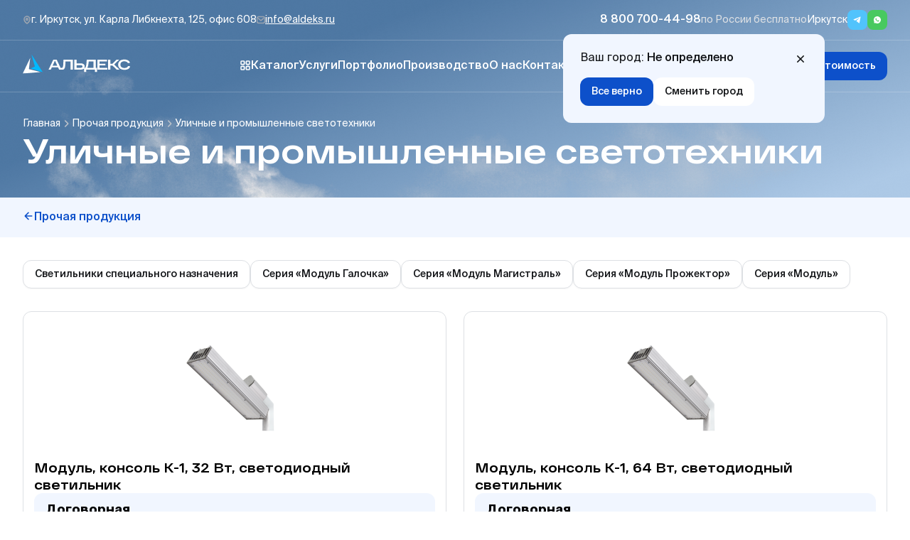

--- FILE ---
content_type: text/html; charset=utf-8
request_url: https://irkutsk.aldeks.ru/prochaya-produktsiya/svetotehnika
body_size: 17927
content:
<!DOCTYPE html>
<!--[if IE]><![endif]-->
<!--[if IE 8 ]><html dir="ltr" lang="ru" class="ie8"><![endif]-->
<!--[if IE 9 ]><html dir="ltr" lang="ru" class="ie9"><![endif]-->
<!--[if (gt IE 9)|!(IE)]><!-->
<html dir="ltr" lang="ru">
<!--<![endif]-->
<head>
<meta charset="UTF-8" />
<meta name="viewport" content="width=device-width, initial-scale=1">
<meta http-equiv="X-UA-Compatible" content="IE=edge">
<meta name="yandex-verification" content="b98902c9ea3de3ee" />
<title>Уличные и промышленные светильники для опор освещения</title>
<base href="https://irkutsk.aldeks.ru/" />
<meta name="description" content="Уличные и промышленные светотехники купить по цене от производителя в Иркутске с доставкой по России и СНГ от производственной компании Альдекс." />
<meta property="og:site_name" content="Интернет-магазин Aldeks - Иркутск">
<meta property="og:type" content="website">
<meta property="og:url" content="https://aldeks.ru/prochaya-produktsiya/svetotehnika">
<meta property="og:title" content="Уличные и промышленные светильники для опор освещения">
<meta property="og:description" content="Уличные и промышленные светотехники купить по цене от производителя в Иркутске с доставкой по России и СНГ от производственной компании Альдекс.">
<meta property="og:image" content="catalog/view/theme/default/image/og_logo.png">


<link href="catalog/view/javascript/swiper/swiper-bundle.min.css" rel="stylesheet" type="text/css" />
<link href="catalog/view/theme/default/dist/css/all.min.css?1.1.5" rel="stylesheet">

<script src="catalog/view/javascript/swiper/swiper-bundle.min.js" type="text/javascript"></script>
<script src="https://maps.googleapis.com/maps/api/js?key=AIzaSyBa_g2Gc0R0lIOHMPtosh0KkA7SNTILlrM&language=ru&callback=window.initMap" async defer></script>
<script src="catalog/view/theme/default/dist/js/all.min.js?1.1.6" type="text/javascript"></script>

<link href="http://irkutsk.aldeks.ru/svetotehnika" rel="canonical" />
<link href="http://irkutsk.aldeks.ru/svetotehnika?page=2" rel="next" />
<link href="https://irkutsk.aldeks.ru/image/catalog/profile-pic.png" rel="icon" />
<!-- Google Tag Manager -->
<script>(function(w,d,s,l,i){w[l]=w[l]||[];w[l].push({'gtm.start':
new Date().getTime(),event:'gtm.js'});var f=d.getElementsByTagName(s)[0],
j=d.createElement(s),dl=l!='dataLayer'?'&l='+l:'';j.async=true;j.src=
'https://www.googletagmanager.com/gtm.js?id='+i+dl;f.parentNode.insertBefore(j,f);
})(window,document,'script','dataLayer','GTM-N7C4NWK');</script>
<!-- End Google Tag Manager -->

<!-- Yandex.Metrika counter -->
<script type="text/javascript">
    (function(m,e,t,r,i,k,a){
        m[i]=m[i]||function(){(m[i].a=m[i].a||[]).push(arguments)};
        m[i].l=1*new Date();
        for (var j = 0; j < document.scripts.length; j++) {if (document.scripts[j].src === r) { return; }}
        k=e.createElement(t),a=e.getElementsByTagName(t)[0],k.async=1,k.src=r,a.parentNode.insertBefore(k,a)
    })(window, document,'script','https://mc.yandex.ru/metrika/tag.js', 'ym');

    ym(42169839, 'init', {webvisor:true, trackHash:true, clickmap:true, accurateTrackBounce:true, trackLinks:true});
</script>
<noscript><div><img src="https://mc.yandex.ru/watch/42169839" style="position:absolute; left:-9999px;" alt="" /></div></noscript>
<!-- /Yandex.Metrika counter -->

</head>
<body>

<header class="header">

    <div class="lvl-1 container fx fx-x-between fx-y-center">

        <div class="fx">

            <p class="ui-link-contact fx fx-y-center s14x20"><img src="catalog/view/theme/default/dist/images/icons/place-pin.svg" alt="icon gps">г. Иркутск, ул. Карла Либкнехта, 125, офис 608</p>
            <p class="ui-link-contact fx fx-y-center s14x20"><img src="catalog/view/theme/default/dist/images/icons/mail.svg" alt="icon email"> <a href="mailto:info@aldeks.ru" class="underline">info@aldeks.ru</a></p>

        </div>

        <div class="fx fx-y-center">

            <div class="phones fx">
                                <p class="ui-phone-item fx fx-y-center">
                    <a href="tel:+7800700-44-98" class="s16x24">8 800 700-44-98</a>
                    <span class="s14x20">по России бесплатно</span>
                </p>

                                <p class="ui-phone-item fx fx-y-center">
                    <a href="tel:" class="s16x24"></a>
                    <button class="s14x20" data-popup="popup-cities">Иркутск</button>
                    <div class="city-checker">
                        <div class="city">
                            <div class="city__data">
                            <span>Ваш город:</span>
                            <span class="fw-500"></span>
                            </div>
                            <a href="#" class="close-city">
                                <img src="catalog/view/theme/default/dist/images/icons/cross-dark.svg" aria-label="Закрыть окно выбор города">
                            </a>
                        </div>
                        <div class="fx gap-8 w-full">
                            <a class="btn btn-primary close-city" href="#">Все верно</a>
                            <button class="btn btn-light change-city" data-popup="popup-cities">Сменить город</button>
                        </div>
                    </div>
                </p>

            </div>

            <div class="socials fx">

                <a href="https://t.me/ZavodAldeks" class="ui-social-item telegram" aria-label="Telegram">
                    <svg width="12" height="12" viewBox="0 0 12 12" fill="none" xmlns="http://www.w3.org/2000/svg">
                        <path d="M10.5 1.81883L8.9182 10.1253C8.9182 10.1253 8.69688 10.7012 8.08889 10.425L4.43925 7.51019L4.42233 7.5016C4.91531 7.0405 8.7381 3.46023 8.90518 3.29795C9.16382 3.0466 9.00326 2.89697 8.70295 3.08684L3.05621 6.82216L0.877704 6.05864C0.877704 6.05864 0.534872 5.93161 0.501891 5.65541C0.468476 5.37875 0.888987 5.22912 0.888987 5.22912L9.77007 1.60003C9.77007 1.60003 10.5 1.26596 10.5 1.81883Z" fill="white"/>
                    </svg>
                </a>

                <a href="https://wa.me/+79068142101" class="ui-social-item whatsapp" aria-label="Whatsapp">

                    <svg width="12" height="12" viewBox="0 0 12 12" fill="none" xmlns="http://www.w3.org/2000/svg">
                        <path d="M2.68946 10.5396C1.94316 10.7432 1.25818 10.0587 1.46131 9.31225L1.67801 8.516C1.23258 7.75243 0.998555 6.884 1.00001 6C1.00001 3.2385 3.23851 1 6.00001 1C8.76151 1 11 3.2385 11 6C11 8.7615 8.76151 11 6.00001 11C5.1164 11.0014 4.24833 10.7676 3.48501 10.3225L2.68946 10.5396ZM4.19551 3.654C4.13094 3.65801 4.06784 3.67502 4.01001 3.704C3.95577 3.73471 3.90625 3.77311 3.86301 3.818C3.80301 3.8745 3.76901 3.9235 3.73251 3.971C3.54771 4.2115 3.44831 4.50671 3.45001 4.81C3.45101 5.055 3.51501 5.2935 3.61501 5.5165C3.81951 5.9675 4.15601 6.445 4.60051 6.8875C4.70751 6.994 4.81201 7.101 4.92451 7.2005C5.4762 7.68623 6.13363 8.03652 6.84451 8.2235L7.12901 8.267C7.22151 8.272 7.31401 8.265 7.40701 8.2605C7.55263 8.25298 7.69481 8.21355 7.82351 8.145C7.90651 8.101 7.94551 8.079 8.01501 8.035C8.01501 8.035 8.03651 8.021 8.07751 7.99C8.14501 7.94 8.18651 7.9045 8.24251 7.846C8.28401 7.803 8.32001 7.7525 8.34751 7.695C8.38651 7.6135 8.42551 7.458 8.44151 7.3285C8.45351 7.2295 8.45001 7.1755 8.44851 7.142C8.44651 7.0885 8.40201 7.033 8.35351 7.0095L8.06251 6.879C8.06251 6.879 7.62751 6.6895 7.36201 6.5685C7.33401 6.5563 7.30401 6.54935 7.27351 6.548C7.2393 6.54449 7.20473 6.54834 7.17213 6.55929C7.13953 6.57024 7.10966 6.58804 7.08451 6.6115V6.6105C7.08201 6.6105 7.04851 6.639 6.68701 7.077C6.66626 7.10488 6.63768 7.12595 6.60491 7.13753C6.57214 7.1491 6.53666 7.15066 6.50301 7.142C6.47043 7.13329 6.43851 7.12226 6.40751 7.109C6.34551 7.083 6.32401 7.073 6.28151 7.0545L6.27901 7.0535C5.99296 6.92861 5.72812 6.75992 5.49401 6.5535C5.43101 6.4985 5.37251 6.4385 5.31251 6.3805C5.1158 6.19212 4.94436 5.97901 4.80251 5.7465L4.77301 5.699C4.75182 5.66708 4.73469 5.63265 4.72201 5.5965C4.70301 5.523 4.75251 5.464 4.75251 5.464C4.75251 5.464 4.87401 5.331 4.93051 5.259C4.97755 5.19916 5.02144 5.13691 5.06201 5.0725C5.12101 4.9775 5.13951 4.88 5.10851 4.8045C4.96851 4.4625 4.82351 4.122 4.67451 3.784C4.64501 3.717 4.55751 3.669 4.47801 3.6595C4.45101 3.6565 4.42401 3.6535 4.39701 3.6515C4.32986 3.64816 4.26257 3.64933 4.19551 3.654Z" fill="white"/>
                    </svg>
                    
                </a>

            </div>

        </div>
        
    </div>

    <span class="line"></span>

    <div class="lvl-2 container fx fx-x-between fx-y-center">

                <a href="http://irkutsk.aldeks.ru/" class="relative" aria-label="На главную">
            <img src="catalog/view/theme/default/dist/images/logo.svg" alt="logo" class="logo">
            <img src="catalog/view/theme/default/dist/images/logo-dark.svg" alt="logo" class="logo-active">
        </a>
        

        <nav class="navigation fx fx-y-center s16x24">
            <a class="nav-item no-style" href="/allproducts" data-event="toggler-submenu"><img src="catalog/view/theme/default/dist/images/icons/grid.svg" alt="icon catalog">Каталог</a>

                                <a href="/uslugi" class="nav-item">Услуги</a>
                                <a href="/primeryi_rabot" class="nav-item">Портфолио</a>
                                <a href="/o_kompanii" class="nav-item">Производство</a>
                                <a href="/company" class="nav-item">О нас</a>
                                <a href="/contact" class="nav-item">Контакты</a>
                                
        </nav>

        <div class="actions fx">

            <button class="btn btn-icon btn-opacity" aria-label="Поиск" data-popup="popup-search"><img src="catalog/view/theme/default/dist/images/icons/search.svg" alt="icon search"></button>
            <a href="https://irkutsk.aldeks.ru/checkout" id="header-cart" class="btn btn-icon btn-opacity" aria-label="Корзина">
  <img src="catalog/view/theme/default/dist/images/icons/cart.svg" alt="icon cart">
  <span class="notif-count s10x12"></span>
</a>
            <button class="btn btn-primary" data-popup="popup-bid">Рассчитать стоимость</button>
            
        </div>

    </div>

    <span class="line line-2"></span>

    <div class="lvl-3 container grid">

                                    <div class="col">
                    <a href="http://irkutsk.aldeks.ru/opory-osveshcheniya" class="group-title">Опоры освещения</a>

                                                                        <a href="http://irkutsk.aldeks.ru/opory-osveshcheniya/graneniy" class="group-link">Гранёные</a>
                                                                                                <a href="http://irkutsk.aldeks.ru/opory-osveshcheniya/trubchatyie" class="group-link">Трубчатые</a>
                                                                                                <a href="http://irkutsk.aldeks.ru/opory-osveshcheniya/dekorativnye" class="group-link">Декоративные</a>
                                                                                                <a href="http://irkutsk.aldeks.ru/opory-osveshcheniya/skladyivayuschiesya" class="group-link">Складывающиеся</a>
                                                                                                <a href="http://irkutsk.aldeks.ru/opory-osveshcheniya/kruglokonicheskie" class="group-link">Круглоконические</a>
                                                                                                <a href="http://irkutsk.aldeks.ru/opory-osveshcheniya/kronshteynyi" class="group-link">Кронштейны</a>
                                                                                                <a href="http://irkutsk.aldeks.ru/opory-osveshcheniya/fundamentyi" class="group-link">Фундаменты</a>
                                                            </div>
                                                <div class="col">
                    <a href="http://irkutsk.aldeks.ru/vysokomachtovye-opory" class="group-title">Высокомачтовые опоры</a>

                                                                        <a href="http://irkutsk.aldeks.ru/vysokomachtovye-opory/vmo" class="group-link">ВМО</a>
                                                                                                <a href="http://irkutsk.aldeks.ru/vysokomachtovye-opory/mgf-m" class="group-link">МГФ-М</a>
                                                                                                <a href="http://irkutsk.aldeks.ru/vysokomachtovye-opory/mgf-sr" class="group-link">МГФ-СР</a>
                                                                                                <a href="http://irkutsk.aldeks.ru/vysokomachtovye-opory/vmon" class="group-link">ВМОН</a>
                                                                                                <a href="http://irkutsk.aldeks.ru/vysokomachtovye-opory/vou" class="group-link">ВОУ</a>
                                                                                                <a href="http://irkutsk.aldeks.ru/vysokomachtovye-opory/vm" class="group-link">ВМ</a>
                                                                                                <a href="http://irkutsk.aldeks.ru/vysokomachtovye-opory/pms" class="group-link">ПМС</a>
                                                                                                <a href="http://irkutsk.aldeks.ru/vysokomachtovye-opory/pmo" class="group-link">ПМО</a>
                                                                                                <a href="http://irkutsk.aldeks.ru/vysokomachtovye-opory" class="group-showall">Показать все</a>
                                                            </div>
                                                <div class="col">
                    <a href="http://irkutsk.aldeks.ru/opory-ramnye-metallicheskie" class="group-title">Опоры рамные</a>

                                                                        <a href="http://irkutsk.aldeks.ru/opory-ramnye-metallicheskie/rmp-opory" class="group-link">РМП опоры</a>
                                                                                                <a href="http://irkutsk.aldeks.ru/opory-ramnye-metallicheskie/rmg-opory" class="group-link">РМГ опоры</a>
                                                                                                <a href="http://irkutsk.aldeks.ru/opory-ramnye-metallicheskie/rmt-opory" class="group-link">РМТ опоры</a>
                                                            </div>
                                                <div class="col">
                    <a href="http://irkutsk.aldeks.ru/lmg-mgk" class="group-title">Гофрированные трубы ЛМГ</a>

                                                                        <a href="http://irkutsk.aldeks.ru/lmg-mgk/15-30" class="group-link">Трубы ЛМГ 15.30</a>
                                                                                                <a href="http://irkutsk.aldeks.ru/lmg-mgk/15-40" class="group-link">Трубы ЛМГ 15.40</a>
                                                                                                <a href="http://irkutsk.aldeks.ru/lmg-mgk/20-30" class="group-link">Трубы ЛМГ 20.30</a>
                                                                                                <a href="http://irkutsk.aldeks.ru/lmg-mgk/20-40" class="group-link">Трубы ЛМГ 20.40</a>
                                                                                                <a href="http://irkutsk.aldeks.ru/lmg-mgk/25-40" class="group-link">Трубы ЛМГ 25.40</a>
                                                                                                <a href="http://irkutsk.aldeks.ru/lmg-mgk/25-50" class="group-link">Трубы ЛМГ 25.50</a>
                                                            </div>
                                                <div class="col">
                    <a href="http://irkutsk.aldeks.ru/barernoe_ograjdenie" class="group-title">Барьерные ограждения</a>

                                                                        <a href="http://irkutsk.aldeks.ru/barernoe_ograjdenie/dorojnyie_ograjdenie" class="group-link">Дорожные ограждение</a>
                                                                                                <a href="http://irkutsk.aldeks.ru/barernoe_ograjdenie/perilnyie_ograjdeniya" class="group-link">Перильные ограждения</a>
                                                                                                <a href="http://irkutsk.aldeks.ru/barernoe_ograjdenie/trosovyie_ograjdeniya" class="group-link">Тросовые ограждения</a>
                                                                                                <a href="http://irkutsk.aldeks.ru/barernoe_ograjdenie/mostovoe_ograjdenie" class="group-link">Мостовое ограждение</a>
                                                            </div>
                                                <div class="col">
                    <a href="http://irkutsk.aldeks.ru/portalyi_oru" class="group-title">Порталы ОРУ</a>

                                                                        <a href="http://irkutsk.aldeks.ru/portalyi_oru/35_kv" class="group-link">Стальные порталы ОРУ 35 кВ</a>
                                                                                                <a href="http://irkutsk.aldeks.ru/portalyi_oru/110_kv" class="group-link">Стальные порталы ОРУ 110 кВ</a>
                                                                                                <a href="http://irkutsk.aldeks.ru/portalyi_oru/150_kv" class="group-link">Стальные порталы ОРУ 150 кВ</a>
                                                                                                <a href="http://irkutsk.aldeks.ru/portalyi_oru/220_kv" class="group-link">Стальные порталы ОРУ 220 кВ</a>
                                                                                                <a href="http://irkutsk.aldeks.ru/portalyi_oru/330_kv" class="group-link">Стальные порталы ОРУ 330 кВ</a>
                                                                                                <a href="http://irkutsk.aldeks.ru/portalyi_oru/500_kv" class="group-link">Стальные порталы ОРУ 500 кВ</a>
                                                            </div>
                                                <div class="col">
                    <a href="http://irkutsk.aldeks.ru/gofrirovannye-spiralnovitye-metallicheskie-truby-gsmt" class="group-title">Гофрированные спиральновитые металлические трубы ГСМТ (СМГТ)</a>

                                                                        <a href="http://irkutsk.aldeks.ru/gofrirovannye-spiralnovitye-metallicheskie-truby-gsmt/05" class="group-link">ГСМТ 0,5</a>
                                                                                                <a href="http://irkutsk.aldeks.ru/gofrirovannye-spiralnovitye-metallicheskie-truby-gsmt/06" class="group-link">ГСМТ 0,6</a>
                                                                                                <a href="http://irkutsk.aldeks.ru/gofrirovannye-spiralnovitye-metallicheskie-truby-gsmt/07" class="group-link">ГСМТ 0,7</a>
                                                                                                <a href="http://irkutsk.aldeks.ru/gofrirovannye-spiralnovitye-metallicheskie-truby-gsmt/08" class="group-link">ГСМТ 0,8</a>
                                                                                                <a href="http://irkutsk.aldeks.ru/gofrirovannye-spiralnovitye-metallicheskie-truby-gsmt/09" class="group-link">ГСМТ 0,9</a>
                                                                                                <a href="http://irkutsk.aldeks.ru/gofrirovannye-spiralnovitye-metallicheskie-truby-gsmt/10" class="group-link">ГСМТ 1,0</a>
                                                                                                <a href="http://irkutsk.aldeks.ru/gofrirovannye-spiralnovitye-metallicheskie-truby-gsmt/11" class="group-link">ГСМТ 1,1</a>
                                                                                                <a href="http://irkutsk.aldeks.ru/gofrirovannye-spiralnovitye-metallicheskie-truby-gsmt/12" class="group-link">ГСМТ 1,2</a>
                                                                                                <a href="http://irkutsk.aldeks.ru/gofrirovannye-spiralnovitye-metallicheskie-truby-gsmt" class="group-showall">Показать все</a>
                                                                                                                                                                                                                                                                                                                                                                                                                                                                                                                                                                                                                                                                                                                                                                                                                                                                                                                                </div>
                                                <div class="col">
                    <a href="http://irkutsk.aldeks.ru/opory-kontaktnoy-seti-zheleznykh-dorog" class="group-title">Опоры контактной сети ЖД</a>

                                                                        <a href="http://irkutsk.aldeks.ru/opory-kontaktnoy-seti-zheleznykh-dorog/mgk" class="group-link">Опоры МГК</a>
                                                                                                <a href="http://irkutsk.aldeks.ru/opory-kontaktnoy-seti-zheleznykh-dorog/mgp" class="group-link">Опоры МГП</a>
                                                                                                <a href="http://irkutsk.aldeks.ru/opory-kontaktnoy-seti-zheleznykh-dorog/mshk" class="group-link">Опоры МШК</a>
                                                                                                <a href="http://irkutsk.aldeks.ru/opory-kontaktnoy-seti-zheleznykh-dorog/mshp" class="group-link">Опоры МШП</a>
                                                            </div>
                                                <div class="col">
                    <a href="http://irkutsk.aldeks.ru/flagshtoki" class="group-title">Флагштоки уличные стационарные</a>

                                                                        <a href="http://irkutsk.aldeks.ru/flagshtoki/of" class="group-link">Флагштоки ОФ</a>
                                                                                                <a href="http://irkutsk.aldeks.ru/flagshtoki/fkk" class="group-link">Флагштоки ФКК</a>
                                                                                                <a href="http://irkutsk.aldeks.ru/flagshtoki/fl" class="group-link">Флагштоки ФЛ</a>
                                                                                                <a href="http://irkutsk.aldeks.ru/flagshtoki/flgm" class="group-link">Флагштоки ФЛГМ</a>
                                                                                                <a href="http://irkutsk.aldeks.ru/flagshtoki/flz" class="group-link">Флагштоки ФЛЗ</a>
                                                                                                <a href="http://irkutsk.aldeks.ru/flagshtoki/flt" class="group-link">Флагштоки ФЛТ</a>
                                                            </div>
                                                <div class="col">
                    <a href="http://irkutsk.aldeks.ru/molnieotvody" class="group-title">Молниеотводы</a>

                                                                        <a href="http://irkutsk.aldeks.ru/molnieotvody/molniyeotvody-mogk" class="group-link">Молниеотводы МОГК</a>
                                                                                                <a href="http://irkutsk.aldeks.ru/molnieotvody/molniyeotvody-mot" class="group-link">Молниеотводы МОТ</a>
                                                                                                <a href="http://irkutsk.aldeks.ru/molnieotvody/molniyeotvody-ms" class="group-link">Молниеотводы МС</a>
                                                            </div>
                                                <div class="col">
                    <a href="http://irkutsk.aldeks.ru/prochaya-produktsiya" class="group-title">Прочая продукция</a>

                                                                        <a href="http://irkutsk.aldeks.ru/prochaya-produktsiya/statsionarnyie_koronyi_i_lestnitsyi_dlya_vyisokomachtovyih_opor" class="group-link">Стационарные короны и лестницы для высокомачтовых опор</a>
                                                                                                <a href="http://irkutsk.aldeks.ru/prochaya-produktsiya/svetotehnika" class="group-link">Уличная и промышленная светотехника</a>
                                                                                                <a href="http://irkutsk.aldeks.ru/prochaya-produktsiya/byistrovozvodimyie_metallokonstruktsii" class="group-link">Быстровозводимые металлоконструкции</a>
                                                            </div>
                                                                                


    </div>

    <!-- <div class="dropbox" data-event="toggler-submenu"></div> -->

    <div class="lvl-1 mobile container fx fx-x-between fx-y-center">

        <div class="fx">

            <p class="ui-link-contact fx fx-y-center s14x20"><img src="catalog/view/theme/default/dist/images/icons/mail.svg" alt="icon email"> <a href="mailto:zakaz@aldeks.ru" class="underline">zakaz@aldeks.ru</a></p>

        </div>

        <div class="fx fx-y-center">

            <div class="phones fx">
                                <p class="ui-phone-item fx fx-y-center">
                    <a href="tel:+7800700-44-98" class="s16x24">8 800 700-44-98</a>
                    <span class="s14x20">по России бесплатно</span>
                </p>

                                <p class="ui-phone-item fx fx-y-center">
                    <a href="tel:" class="s16x24"></a>
                    <button class="s14x20" data-popup="popup-cities">Иркутск</button>
                </p>
                <div class="city-checker">
                    <div class="city">
                        <div class="city__data">
                        <span>Ваш город:</span> 
                        <span class="fw-500"></span>
                        </div>
                        <a href="#" class="close-city">
                        <img src="catalog/view/theme/default/dist/images/icons/cross-dark.svg" aria-label="Закрыть окно выбор города">
                        </a>
                    </div>
                    <div class="fx gap-8 w-full">
                        <a class="btn btn-primary close-city" href="#">Все верно</a>
                        <button class="btn btn-light change-city" data-popup="popup-cities">Сменить город</button>
                    </div>
                </div>
            </div>


            <div class="socials fx">

                <a href="https://t.me/ZavodAldeks" class="ui-social-item telegram" aria-label="Telegram">
                    <svg width="12" height="12" viewBox="0 0 12 12" fill="none" xmlns="http://www.w3.org/2000/svg">
                        <path d="M10.5 1.81883L8.9182 10.1253C8.9182 10.1253 8.69688 10.7012 8.08889 10.425L4.43925 7.51019L4.42233 7.5016C4.91531 7.0405 8.7381 3.46023 8.90518 3.29795C9.16382 3.0466 9.00326 2.89697 8.70295 3.08684L3.05621 6.82216L0.877704 6.05864C0.877704 6.05864 0.534872 5.93161 0.501891 5.65541C0.468476 5.37875 0.888987 5.22912 0.888987 5.22912L9.77007 1.60003C9.77007 1.60003 10.5 1.26596 10.5 1.81883Z" fill="white"/>
                    </svg>
                </a>

                <a href="https://wa.me/+79068142101" class="ui-social-item whatsapp" aria-label="Whatsapp">

                    <svg width="12" height="12" viewBox="0 0 12 12" fill="none" xmlns="http://www.w3.org/2000/svg">
                        <path d="M2.68946 10.5396C1.94316 10.7432 1.25818 10.0587 1.46131 9.31225L1.67801 8.516C1.23258 7.75243 0.998555 6.884 1.00001 6C1.00001 3.2385 3.23851 1 6.00001 1C8.76151 1 11 3.2385 11 6C11 8.7615 8.76151 11 6.00001 11C5.1164 11.0014 4.24833 10.7676 3.48501 10.3225L2.68946 10.5396ZM4.19551 3.654C4.13094 3.65801 4.06784 3.67502 4.01001 3.704C3.95577 3.73471 3.90625 3.77311 3.86301 3.818C3.80301 3.8745 3.76901 3.9235 3.73251 3.971C3.54771 4.2115 3.44831 4.50671 3.45001 4.81C3.45101 5.055 3.51501 5.2935 3.61501 5.5165C3.81951 5.9675 4.15601 6.445 4.60051 6.8875C4.70751 6.994 4.81201 7.101 4.92451 7.2005C5.4762 7.68623 6.13363 8.03652 6.84451 8.2235L7.12901 8.267C7.22151 8.272 7.31401 8.265 7.40701 8.2605C7.55263 8.25298 7.69481 8.21355 7.82351 8.145C7.90651 8.101 7.94551 8.079 8.01501 8.035C8.01501 8.035 8.03651 8.021 8.07751 7.99C8.14501 7.94 8.18651 7.9045 8.24251 7.846C8.28401 7.803 8.32001 7.7525 8.34751 7.695C8.38651 7.6135 8.42551 7.458 8.44151 7.3285C8.45351 7.2295 8.45001 7.1755 8.44851 7.142C8.44651 7.0885 8.40201 7.033 8.35351 7.0095L8.06251 6.879C8.06251 6.879 7.62751 6.6895 7.36201 6.5685C7.33401 6.5563 7.30401 6.54935 7.27351 6.548C7.2393 6.54449 7.20473 6.54834 7.17213 6.55929C7.13953 6.57024 7.10966 6.58804 7.08451 6.6115V6.6105C7.08201 6.6105 7.04851 6.639 6.68701 7.077C6.66626 7.10488 6.63768 7.12595 6.60491 7.13753C6.57214 7.1491 6.53666 7.15066 6.50301 7.142C6.47043 7.13329 6.43851 7.12226 6.40751 7.109C6.34551 7.083 6.32401 7.073 6.28151 7.0545L6.27901 7.0535C5.99296 6.92861 5.72812 6.75992 5.49401 6.5535C5.43101 6.4985 5.37251 6.4385 5.31251 6.3805C5.1158 6.19212 4.94436 5.97901 4.80251 5.7465L4.77301 5.699C4.75182 5.66708 4.73469 5.63265 4.72201 5.5965C4.70301 5.523 4.75251 5.464 4.75251 5.464C4.75251 5.464 4.87401 5.331 4.93051 5.259C4.97755 5.19916 5.02144 5.13691 5.06201 5.0725C5.12101 4.9775 5.13951 4.88 5.10851 4.8045C4.96851 4.4625 4.82351 4.122 4.67451 3.784C4.64501 3.717 4.55751 3.669 4.47801 3.6595C4.45101 3.6565 4.42401 3.6535 4.39701 3.6515C4.32986 3.64816 4.26257 3.64933 4.19551 3.654Z" fill="white"/>
                    </svg>
                    
                </a>

            </div>

        </div>
        
    </div>

    <span class="line mobile line"></span>

    <div class="container mobile lvl-2 fx fx-x-between fx-y-center">

        <div class="actions fx">

            <button class="btn btn-icon btn-opacity" aria-label="Меню" data-popup="popup-menu"><img src="catalog/view/theme/default/dist/images/icons/menu.svg" alt="icon menu"></button>
            
        </div>

                    <a href="http://irkutsk.aldeks.ru/" class="relative" aria-label="На главную">
                <img src="catalog/view/theme/default/dist/images/logo.svg" alt="logo" class="logo">
                <img src="catalog/view/theme/default/dist/images/logo-dark.svg" alt="logo" class="logo-active">
            </a>
        
        <div class="actions fx">

            <button class="btn btn-icon btn-opacity" aria-label="Связь с нами" data-popup="popup-callback"><img src="catalog/view/theme/default/dist/images/icons/phone.svg" alt="icon phone"></button>
            
        </div>

    </div>

</header>



<section class="s-home">

    <div class="container">

        <h1 class="title s48x54 f-accent f-bold">Уличные и промышленные светотехники</h1>

    </div>

    <div class="container fx gap-8 s14x20">
                                    <a href="http://irkutsk.aldeks.ru/">Главная</a>
                                                <a href="http://irkutsk.aldeks.ru/prochaya-produktsiya">Прочая продукция</a>
                                                <span>Уличные и промышленные светотехники</span>
                        </div>



</section>


<section class="section space-y-16 s-bgr">
    <div class="container">
        <div class="s-back fx">
                            <a href="http://irkutsk.aldeks.ru/prochaya-produktsiya" class="fx fx-y-center gap-4 s16x24">
                    <img src="catalog/view/theme/default/dist/images/icons/back.svg" alt="icon back">
                    Прочая продукция
                </a>
                    </div>
    </div>
</section>


<section class="section space-y-32 category__page__categories">
    <div class="container">
        <div class="tags fx gap-4">
                            <a href="http://irkutsk.aldeks.ru/svetotehnika/spetsialnogo-naznacheniya" class="item btn btn-outline">Светильники специального назначения</a>
                            <a href="http://irkutsk.aldeks.ru/svetotehnika/modul-galochka" class="item btn btn-outline">Серия «Модуль Галочка»</a>
                            <a href="http://irkutsk.aldeks.ru/svetotehnika/modul-magistral" class="item btn btn-outline">Серия «Модуль Магистраль»</a>
                            <a href="http://irkutsk.aldeks.ru/svetotehnika/modul-projektor" class="item btn btn-outline">Серия «Модуль Прожектор»</a>
                            <a href="http://irkutsk.aldeks.ru/svetotehnika/modul" class="item btn btn-outline">Серия «Модуль»</a>
                    </div>
    </div>
</section>  


<section class="section space-b-112">

    <div class="container">

        <div id="product-list" class="d-grid grid-col-3 gap-24">

                        <div class="card-product fx gap-16">

                <a href="http://irkutsk.aldeks.ru/prochaya-produktsiya/svetotehnika/modul_konsol_k-1_32_vt_svetodiodnyiy_svetilnik">
                    <img src="https://irkutsk.aldeks.ru/image/cache/catalog/import_products/7af5f27ca0fc737cdbc296aeaed606b78c69e97e-360x185.png" alt="Модуль, консоль К-1, 32 Вт, светодиодный светильник" class="image">
                

                    <p class="f-accent f-bold s18x24 w-full">Модуль, консоль К-1, 32 Вт, светодиодный светильник</p>
                </a>

                <div class="price fx gap-8 w-full">
                    <p class="s18x24 f-bold">
                                                    Договорная
                                            </p>
                    <span class="line"></span>
                        <p class="status s14x16 green">
                            В наличии 
                        </p>
                </div>
                
                <div class="list fx gap-8 s14x20 w-full">
                                                                        <div class="item">
                                <p>Габаритные размеры светильника, мм:</p>
                                <p>224х103х126</p>
                            </div>
                                                    <div class="item">
                                <p>Габаритные размеры упаковки, мм:</p>
                                <p>280х120х165</p>
                            </div>
                                                    <div class="item">
                                <p>Класс защиты от поражения эл. током:</p>
                                <p>I</p>
                            </div>
                                                    <div class="item">
                                <p>Климатическое исполнение:</p>
                                <p>УХЛ1</p>
                            </div>
                                                    <div class="item">
                                <p>Количество светильников в упаковке, шт.:</p>
                                <p>1</p>
                            </div>
                                                    <div class="item">
                                <p>Масса светильника, НЕТТО, кг:</p>
                                <p>1,46</p>
                            </div>
                                                    <div class="item">
                                <p>Материал корпуса:</p>
                                <p>Анодированный алюминий</p>
                            </div>
                                                    <div class="item">
                                <p>Степень защиты от внешних воздействий, IP:</p>
                                <p>67</p>
                            </div>
                                                    <div class="item">
                                <p>Тип крепления:</p>
                                <p>Консольный</p>
                            </div>
                                                            </div>

                <div class="btn-box">
                    <button class="btn btn-primary w-full" data-add-to-cart="1634">В корзину</button>
                </div>

            </div>
                        <div class="card-product fx gap-16">

                <a href="http://irkutsk.aldeks.ru/prochaya-produktsiya/svetotehnika/modul_konsol_k-1_64_vt_svetodiodnyiy_svetilnik">
                    <img src="https://irkutsk.aldeks.ru/image/cache/catalog/import_products/7af5f27ca0fc737cdbc296aeaed606b78c69e97e-360x185.png" alt="Модуль, консоль К-1, 64 Вт, светодиодный светильник" class="image">
                

                    <p class="f-accent f-bold s18x24 w-full">Модуль, консоль К-1, 64 Вт, светодиодный светильник</p>
                </a>

                <div class="price fx gap-8 w-full">
                    <p class="s18x24 f-bold">
                                                    Договорная
                                            </p>
                    <span class="line"></span>
                        <p class="status s14x16 green">
                            В наличии 
                        </p>
                </div>
                
                <div class="list fx gap-8 s14x20 w-full">
                                                                        <div class="item">
                                <p>Габаритные размеры светильника, мм:</p>
                                <p>324х103х126</p>
                            </div>
                                                    <div class="item">
                                <p>Габаритные размеры упаковки, мм:</p>
                                <p>385х120х165</p>
                            </div>
                                                    <div class="item">
                                <p>Класс защиты от поражения эл. током:</p>
                                <p>I</p>
                            </div>
                                                    <div class="item">
                                <p>Климатическое исполнение:</p>
                                <p>УХЛ1</p>
                            </div>
                                                    <div class="item">
                                <p>Количество светильников в упаковке, шт.:</p>
                                <p>1</p>
                            </div>
                                                    <div class="item">
                                <p>Масса светильника, НЕТТО, кг:</p>
                                <p>1,73</p>
                            </div>
                                                    <div class="item">
                                <p>Материал корпуса:</p>
                                <p>Анодированный алюминий</p>
                            </div>
                                                    <div class="item">
                                <p>Степень защиты от внешних воздействий, IP:</p>
                                <p>67</p>
                            </div>
                                                    <div class="item">
                                <p>Тип крепления:</p>
                                <p>Консольный</p>
                            </div>
                                                            </div>

                <div class="btn-box">
                    <button class="btn btn-primary w-full" data-add-to-cart="1651">В корзину</button>
                </div>

            </div>
                        <div class="card-product fx gap-16">

                <a href="http://irkutsk.aldeks.ru/prochaya-produktsiya/svetotehnika/modul_konsol_k-1_96_vt_svetodiodnyiy_svetilnik">
                    <img src="https://irkutsk.aldeks.ru/image/cache/catalog/import_products/7af5f27ca0fc737cdbc296aeaed606b78c69e97e-360x185.png" alt="Модуль, консоль К-1, 96 Вт, светодиодный светильник" class="image">
                

                    <p class="f-accent f-bold s18x24 w-full">Модуль, консоль К-1, 96 Вт, светодиодный светильник</p>
                </a>

                <div class="price fx gap-8 w-full">
                    <p class="s18x24 f-bold">
                                                    Договорная
                                            </p>
                    <span class="line"></span>
                        <p class="status s14x16 green">
                            В наличии 
                        </p>
                </div>
                
                <div class="list fx gap-8 s14x20 w-full">
                                                                        <div class="item">
                                <p>Габаритные размеры светильника, мм:</p>
                                <p>354х103х147</p>
                            </div>
                                                    <div class="item">
                                <p>Габаритные размеры упаковки, мм:</p>
                                <p>385х120х165</p>
                            </div>
                                                    <div class="item">
                                <p>Класс защиты от поражения эл. током:</p>
                                <p>I</p>
                            </div>
                                                    <div class="item">
                                <p>Климатическое исполнение:</p>
                                <p>УХЛ1</p>
                            </div>
                                                    <div class="item">
                                <p>Количество светильников в упаковке, шт.:</p>
                                <p>1</p>
                            </div>
                                                    <div class="item">
                                <p>Масса светильника, НЕТТО, кг:</p>
                                <p>1,73</p>
                            </div>
                                                    <div class="item">
                                <p>Материал корпуса:</p>
                                <p>Анодированный алюминий</p>
                            </div>
                                                    <div class="item">
                                <p>Степень защиты от внешних воздействий, IP:</p>
                                <p>67</p>
                            </div>
                                                    <div class="item">
                                <p>Тип крепления:</p>
                                <p>Консольный</p>
                            </div>
                                                            </div>

                <div class="btn-box">
                    <button class="btn btn-primary w-full" data-add-to-cart="1646">В корзину</button>
                </div>

            </div>
                        <div class="card-product fx gap-16">

                <a href="http://irkutsk.aldeks.ru/prochaya-produktsiya/svetotehnika/modul_konsol_k-3_288_vt_svetodiodnyiy_svetilnik">
                    <img src="https://irkutsk.aldeks.ru/image/cache/catalog/import_products/c742e1d855b72db0f1446eb7f4a42c027fc4a644-360x185.png" alt="Модуль, консоль К-3, 288 Вт, светодиодный светильник" class="image">
                

                    <p class="f-accent f-bold s18x24 w-full">Модуль, консоль К-3, 288 Вт, светодиодный светильник</p>
                </a>

                <div class="price fx gap-8 w-full">
                    <p class="s18x24 f-bold">
                                                    Договорная
                                            </p>
                    <span class="line"></span>
                        <p class="status s14x16 green">
                            В наличии 
                        </p>
                </div>
                
                <div class="list fx gap-8 s14x20 w-full">
                                                                        <div class="item">
                                <p>Габаритные размеры светильника, мм:</p>
                                <p>354х320х130</p>
                            </div>
                                                    <div class="item">
                                <p>Габаритные размеры упаковки, мм:</p>
                                <p>385х325х193</p>
                            </div>
                                                    <div class="item">
                                <p>Класс защиты от поражения эл. током:</p>
                                <p>I</p>
                            </div>
                                                    <div class="item">
                                <p>Климатическое исполнение:</p>
                                <p>УХЛ1</p>
                            </div>
                                                    <div class="item">
                                <p>Количество светильников в упаковке, шт.:</p>
                                <p>1</p>
                            </div>
                                                    <div class="item">
                                <p>Масса светильника, НЕТТО, кг:</p>
                                <p>5,2</p>
                            </div>
                                                    <div class="item">
                                <p>Материал корпуса:</p>
                                <p>Анодированный алюминий</p>
                            </div>
                                                    <div class="item">
                                <p>Степень защиты от внешних воздействий, IP:</p>
                                <p>67</p>
                            </div>
                                                    <div class="item">
                                <p>Тип крепления:</p>
                                <p>Консольный</p>
                            </div>
                                                            </div>

                <div class="btn-box">
                    <button class="btn btn-primary w-full" data-add-to-cart="1642">В корзину</button>
                </div>

            </div>
                        <div class="card-product fx gap-16">

                <a href="http://irkutsk.aldeks.ru/prochaya-produktsiya/svetotehnika/modul_konsol_mk-2_128_vt_svetodiodnyiy_svetilnik">
                    <img src="https://irkutsk.aldeks.ru/image/cache/catalog/import_products/7af5f27ca0fc737cdbc296aeaed606b78c69e97e-360x185.png" alt="Модуль, консоль МК-2, 128 Вт, светодиодный светильник" class="image">
                

                    <p class="f-accent f-bold s18x24 w-full">Модуль, консоль МК-2, 128 Вт, светодиодный светильник</p>
                </a>

                <div class="price fx gap-8 w-full">
                    <p class="s18x24 f-bold">
                                                    Договорная
                                            </p>
                    <span class="line"></span>
                        <p class="status s14x16 green">
                            В наличии 
                        </p>
                </div>
                
                <div class="list fx gap-8 s14x20 w-full">
                                                                        <div class="item">
                                <p>Габаритные размеры светильника, мм:</p>
                                <p>224х103х147</p>
                            </div>
                                                    <div class="item">
                                <p>Габаритные размеры упаковки, мм:</p>
                                <p>280х120х165</p>
                            </div>
                                                    <div class="item">
                                <p>Класс защиты от поражения эл. током:</p>
                                <p>I</p>
                            </div>
                                                    <div class="item">
                                <p>Климатическое исполнение:</p>
                                <p>УХЛ1</p>
                            </div>
                                                    <div class="item">
                                <p>Количество светильников в упаковке, шт.:</p>
                                <p>1</p>
                            </div>
                                                    <div class="item">
                                <p>Масса светильника, НЕТТО, кг:</p>
                                <p>1,4</p>
                            </div>
                                                    <div class="item">
                                <p>Материал корпуса:</p>
                                <p>Анодированный алюминий</p>
                            </div>
                                                    <div class="item">
                                <p>Степень защиты от внешних воздействий, IP:</p>
                                <p>67</p>
                            </div>
                                                    <div class="item">
                                <p>Тип крепления:</p>
                                <p>Универсальный</p>
                            </div>
                                                            </div>

                <div class="btn-box">
                    <button class="btn btn-primary w-full" data-add-to-cart="1649">В корзину</button>
                </div>

            </div>
                        <div class="card-product fx gap-16">

                <a href="http://irkutsk.aldeks.ru/prochaya-produktsiya/svetotehnika/modul_konsol_mk-2_192_vt_svetodiodnyiy_svetilnik">
                    <img src="https://irkutsk.aldeks.ru/image/cache/catalog/import_products/40cb8248a08ce169d5fbc5fb42371871d40c9aca-360x185.png" alt="Модуль, консоль МК-2, 192 Вт, светодиодный светильник" class="image">
                

                    <p class="f-accent f-bold s18x24 w-full">Модуль, консоль МК-2, 192 Вт, светодиодный светильник</p>
                </a>

                <div class="price fx gap-8 w-full">
                    <p class="s18x24 f-bold">
                                                    Договорная
                                            </p>
                    <span class="line"></span>
                        <p class="status s14x16 green">
                            В наличии 
                        </p>
                </div>
                
                <div class="list fx gap-8 s14x20 w-full">
                                                                        <div class="item">
                                <p>Габаритные размеры светильника, мм:</p>
                                <p>354х212х160</p>
                            </div>
                                                    <div class="item">
                                <p>Габаритные размеры упаковки, мм:</p>
                                <p>385х170х160</p>
                            </div>
                                                    <div class="item">
                                <p>Класс защиты от поражения эл. током:</p>
                                <p>I</p>
                            </div>
                                                    <div class="item">
                                <p>Климатическое исполнение:</p>
                                <p>УХЛ1</p>
                            </div>
                                                    <div class="item">
                                <p>Количество светильников в упаковке, шт.:</p>
                                <p>1</p>
                            </div>
                                                    <div class="item">
                                <p>Масса светильника, НЕТТО, кг:</p>
                                <p>3,1</p>
                            </div>
                                                    <div class="item">
                                <p>Материал корпуса:</p>
                                <p>Анодированный алюминий</p>
                            </div>
                                                    <div class="item">
                                <p>Степень защиты от внешних воздействий, IP:</p>
                                <p>67</p>
                            </div>
                                                    <div class="item">
                                <p>Тип крепления:</p>
                                <p>Консольный</p>
                            </div>
                                                            </div>

                <div class="btn-box">
                    <button class="btn btn-primary w-full" data-add-to-cart="1644">В корзину</button>
                </div>

            </div>
                        <div class="card-product fx gap-16">

                <a href="http://irkutsk.aldeks.ru/prochaya-produktsiya/svetotehnika/modul_konsol_mk-2_64_vt_svetodiodnyiy_svetilnik">
                    <img src="https://irkutsk.aldeks.ru/image/cache/catalog/import_products/67a1df9dfca7b5e8e5deff6227f9f315e0b1da3c-360x185.png" alt="Модуль, консоль МК-2, 64 Вт, светодиодный светильник" class="image">
                

                    <p class="f-accent f-bold s18x24 w-full">Модуль, консоль МК-2, 64 Вт, светодиодный светильник</p>
                </a>

                <div class="price fx gap-8 w-full">
                    <p class="s18x24 f-bold">
                                                    Договорная
                                            </p>
                    <span class="line"></span>
                        <p class="status s14x16 green">
                            В наличии 
                        </p>
                </div>
                
                <div class="list fx gap-8 s14x20 w-full">
                                                                        <div class="item">
                                <p>Габаритные размеры светильника, мм:</p>
                                <p>224х220х116</p>
                            </div>
                                                    <div class="item">
                                <p>Габаритные размеры упаковки, мм:</p>
                                <p>285х170х165</p>
                            </div>
                                                    <div class="item">
                                <p>Класс защиты от поражения эл. током:</p>
                                <p>I</p>
                            </div>
                                                    <div class="item">
                                <p>Климатическое исполнение:</p>
                                <p>УХЛ1</p>
                            </div>
                                                    <div class="item">
                                <p>Количество светильников в упаковке, шт.:</p>
                                <p>1</p>
                            </div>
                                                    <div class="item">
                                <p>Масса светильника, НЕТТО, кг:</p>
                                <p>2,55</p>
                            </div>
                                                    <div class="item">
                                <p>Материал корпуса:</p>
                                <p>Анодированный алюминий</p>
                            </div>
                                                    <div class="item">
                                <p>Степень защиты от внешних воздействий, IP:</p>
                                <p>67</p>
                            </div>
                                                    <div class="item">
                                <p>Тип крепления:</p>
                                <p>Консольный</p>
                            </div>
                                                            </div>

                <div class="btn-box">
                    <button class="btn btn-primary w-full" data-add-to-cart="1635">В корзину</button>
                </div>

            </div>
                        <div class="card-product fx gap-16">

                <a href="http://irkutsk.aldeks.ru/prochaya-produktsiya/svetotehnika/modul_konsol_mk-3_192_vt_svetodiodnyiy_svetilnik">
                    <img src="https://irkutsk.aldeks.ru/image/cache/catalog/import_products/7af5f27ca0fc737cdbc296aeaed606b78c69e97e-360x185.png" alt="Модуль, консоль МК-3, 192 Вт, светодиодный светильник" class="image">
                

                    <p class="f-accent f-bold s18x24 w-full">Модуль, консоль МК-3, 192 Вт, светодиодный светильник</p>
                </a>

                <div class="price fx gap-8 w-full">
                    <p class="s18x24 f-bold">
                                                    Договорная
                                            </p>
                    <span class="line"></span>
                        <p class="status s14x16 green">
                            В наличии 
                        </p>
                </div>
                
                <div class="list fx gap-8 s14x20 w-full">
                                                                        <div class="item">
                                <p>Габаритные размеры светильника, мм:</p>
                                <p>224х103х147</p>
                            </div>
                                                    <div class="item">
                                <p>Габаритные размеры упаковки, мм:</p>
                                <p>280х120х165</p>
                            </div>
                                                    <div class="item">
                                <p>Класс защиты от поражения эл. током:</p>
                                <p>I</p>
                            </div>
                                                    <div class="item">
                                <p>Климатическое исполнение:</p>
                                <p>УХЛ1</p>
                            </div>
                                                    <div class="item">
                                <p>Количество светильников в упаковке, шт.:</p>
                                <p>1</p>
                            </div>
                                                    <div class="item">
                                <p>Масса светильника, НЕТТО, кг:</p>
                                <p>1,4</p>
                            </div>
                                                    <div class="item">
                                <p>Материал корпуса:</p>
                                <p>Анодированный алюминий</p>
                            </div>
                                                    <div class="item">
                                <p>Степень защиты от внешних воздействий, IP:</p>
                                <p>67</p>
                            </div>
                                                    <div class="item">
                                <p>Тип крепления:</p>
                                <p>Универсальный</p>
                            </div>
                                                            </div>

                <div class="btn-box">
                    <button class="btn btn-primary w-full" data-add-to-cart="1648">В корзину</button>
                </div>

            </div>
                        <div class="card-product fx gap-16">

                <a href="http://irkutsk.aldeks.ru/prochaya-produktsiya/svetotehnika/modul_konsol_mk-3_288_vt_svetodiodnyiy_svetilnik">
                    <img src="https://irkutsk.aldeks.ru/image/cache/catalog/import_products/1c52d3ee5efa67331f9f28e5fa2622985e20c6e6-360x185.png" alt="Модуль, консоль МК-3, 288 Вт, светодиодный светильник" class="image">
                

                    <p class="f-accent f-bold s18x24 w-full">Модуль, консоль МК-3, 288 Вт, светодиодный светильник</p>
                </a>

                <div class="price fx gap-8 w-full">
                    <p class="s18x24 f-bold">
                                                    Договорная
                                            </p>
                    <span class="line"></span>
                        <p class="status s14x16 green">
                            В наличии 
                        </p>
                </div>
                
                <div class="list fx gap-8 s14x20 w-full">
                                                                        <div class="item">
                                <p>Габаритные размеры светильника, мм:</p>
                                <p>354х297х116</p>
                            </div>
                                                    <div class="item">
                                <p>Габаритные размеры упаковки, мм:</p>
                                <p>385х332х163</p>
                            </div>
                                                    <div class="item">
                                <p>Класс защиты от поражения эл. током:</p>
                                <p>I</p>
                            </div>
                                                    <div class="item">
                                <p>Климатическое исполнение:</p>
                                <p>УХЛ1</p>
                            </div>
                                                    <div class="item">
                                <p>Количество светильников в упаковке, шт.:</p>
                                <p>1</p>
                            </div>
                                                    <div class="item">
                                <p>Масса светильника, НЕТТО, кг:</p>
                                <p>4,7</p>
                            </div>
                                                    <div class="item">
                                <p>Материал корпуса:</p>
                                <p>Анодированный алюминий</p>
                            </div>
                                                    <div class="item">
                                <p>Степень защиты от внешних воздействий, IP:</p>
                                <p>67</p>
                            </div>
                                                    <div class="item">
                                <p>Тип крепления:</p>
                                <p>Консольный</p>
                            </div>
                                                            </div>

                <div class="btn-box">
                    <button class="btn btn-primary w-full" data-add-to-cart="1641">В корзину</button>
                </div>

            </div>
                        <div class="card-product fx gap-16">

                <a href="http://irkutsk.aldeks.ru/prochaya-produktsiya/svetotehnika/modul_konsol_mk-3_96_vt_svetodiodnyiy_svetilnik">
                    <img src="https://irkutsk.aldeks.ru/image/cache/catalog/import_products/b796e3b9fc23ed383de4d59a6543ed9660e52052-360x185.png" alt="Модуль, консоль МК-3, 96 Вт, светодиодный светильник" class="image">
                

                    <p class="f-accent f-bold s18x24 w-full">Модуль, консоль МК-3, 96 Вт, светодиодный светильник</p>
                </a>

                <div class="price fx gap-8 w-full">
                    <p class="s18x24 f-bold">
                                                    Договорная
                                            </p>
                    <span class="line"></span>
                        <p class="status s14x16 green">
                            В наличии 
                        </p>
                </div>
                
                <div class="list fx gap-8 s14x20 w-full">
                                                                        <div class="item">
                                <p>Габаритные размеры светильника, мм:</p>
                                <p>224х210х147</p>
                            </div>
                                                    <div class="item">
                                <p>Габаритные размеры упаковки, мм:</p>
                                <p>285х332х165</p>
                            </div>
                                                    <div class="item">
                                <p>Класс защиты от поражения эл. током:</p>
                                <p>I</p>
                            </div>
                                                    <div class="item">
                                <p>Климатическое исполнение:</p>
                                <p>УХЛ1</p>
                            </div>
                                                    <div class="item">
                                <p>Количество светильников в упаковке, шт.:</p>
                                <p>1</p>
                            </div>
                                                    <div class="item">
                                <p>Масса светильника, НЕТТО, кг:</p>
                                <p>3,8</p>
                            </div>
                                                    <div class="item">
                                <p>Материал корпуса:</p>
                                <p>Анодированный алюминий</p>
                            </div>
                                                    <div class="item">
                                <p>Степень защиты от внешних воздействий, IP:</p>
                                <p>67</p>
                            </div>
                                                    <div class="item">
                                <p>Тип крепления:</p>
                                <p>Консольный</p>
                            </div>
                                                            </div>

                <div class="btn-box">
                    <button class="btn btn-primary w-full" data-add-to-cart="1636">В корзину</button>
                </div>

            </div>
                        <div class="card-product fx gap-16">

                <a href="http://irkutsk.aldeks.ru/prochaya-produktsiya/svetotehnika/modul_konsol_k-1_48_vt_svetodiodnyiy_svetilnik">
                    <img src="https://irkutsk.aldeks.ru/image/cache/catalog/import_products/01daab723e00308954b797c0d55e254c45970b48-360x185.png" alt="Модуль, консоль, К-1, 48 Вт, светодиодный светильник" class="image">
                

                    <p class="f-accent f-bold s18x24 w-full">Модуль, консоль, К-1, 48 Вт, светодиодный светильник</p>
                </a>

                <div class="price fx gap-8 w-full">
                    <p class="s18x24 f-bold">
                                                    Договорная
                                            </p>
                    <span class="line"></span>
                        <p class="status s14x16 green">
                            В наличии 
                        </p>
                </div>
                
                <div class="list fx gap-8 s14x20 w-full">
                                                                        <div class="item">
                                <p>Габаритные размеры светильника, мм:</p>
                                <p>274х103х126</p>
                            </div>
                                                    <div class="item">
                                <p>Габаритные размеры упаковки, мм:</p>
                                <p>280х120х165</p>
                            </div>
                                                    <div class="item">
                                <p>Класс защиты от поражения эл. током:</p>
                                <p>I</p>
                            </div>
                                                    <div class="item">
                                <p>Климатическое исполнение:</p>
                                <p>УХЛ1</p>
                            </div>
                                                    <div class="item">
                                <p>Количество светильников в упаковке, шт.:</p>
                                <p>1</p>
                            </div>
                                                    <div class="item">
                                <p>Масса светильника, НЕТТО, кг:</p>
                                <p>1,46</p>
                            </div>
                                                    <div class="item">
                                <p>Материал корпуса:</p>
                                <p>Анодированный алюминий</p>
                            </div>
                                                    <div class="item">
                                <p>Степень защиты от внешних воздействий, IP:</p>
                                <p>67</p>
                            </div>
                                                    <div class="item">
                                <p>Тип крепления:</p>
                                <p>Консольный</p>
                            </div>
                                                            </div>

                <div class="btn-box">
                    <button class="btn btn-primary w-full" data-add-to-cart="1638">В корзину</button>
                </div>

            </div>
                        <div class="card-product fx gap-16">

                <a href="http://irkutsk.aldeks.ru/prochaya-produktsiya/svetotehnika/modul_konsol_mk-2_96_vt_svetodiodnyiy_svetilnik">
                    <img src="https://irkutsk.aldeks.ru/image/cache/catalog/import_products/3ddeeacead71f87de7b51d11e699161b0f867b3f-360x185.png" alt="Модуль, консоль, МК-2, 96 Вт, светодиодный светильник" class="image">
                

                    <p class="f-accent f-bold s18x24 w-full">Модуль, консоль, МК-2, 96 Вт, светодиодный светильник</p>
                </a>

                <div class="price fx gap-8 w-full">
                    <p class="s18x24 f-bold">
                                                    Договорная
                                            </p>
                    <span class="line"></span>
                        <p class="status s14x16 green">
                            В наличии 
                        </p>
                </div>
                
                <div class="list fx gap-8 s14x20 w-full">
                                                                        <div class="item">
                                <p>Габаритные размеры светильника, мм:</p>
                                <p>274х220х116</p>
                            </div>
                                                    <div class="item">
                                <p>Габаритные размеры упаковки, мм:</p>
                                <p>285х225х165</p>
                            </div>
                                                    <div class="item">
                                <p>Класс защиты от поражения эл. током:</p>
                                <p>I</p>
                            </div>
                                                    <div class="item">
                                <p>Климатическое исполнение:</p>
                                <p>УХЛ1</p>
                            </div>
                                                    <div class="item">
                                <p>Количество светильников в упаковке, шт.:</p>
                                <p>1</p>
                            </div>
                                                    <div class="item">
                                <p>Масса светильника, НЕТТО, кг:</p>
                                <p>2,55</p>
                            </div>
                                                    <div class="item">
                                <p>Материал корпуса:</p>
                                <p>Анодированный алюминий</p>
                            </div>
                                                    <div class="item">
                                <p>Степень защиты от внешних воздействий, IP:</p>
                                <p>67</p>
                            </div>
                                                    <div class="item">
                                <p>Тип крепления:</p>
                                <p>Консольный</p>
                            </div>
                                                            </div>

                <div class="btn-box">
                    <button class="btn btn-primary w-full" data-add-to-cart="1640">В корзину</button>
                </div>

            </div>
                    </div>


        <button  id="load-more"  class="btn btn-outline w-full f-w500 mt-24" data-page="1" data-total-pages="2">Показать ещё 12</button>

    <div class="pagination fx fx-x-center gap-4 mt-24"><button class="btn btn-icon btn-outline no-hover" aria-label="Назад" disabled>
				<svg width="20" height="20" viewBox="0 0 20 20" fill="none" xmlns="http://www.w3.org/2000/svg">
					<path d="M11.6667 15L6.66666 10L11.6667 5" stroke="#121417" stroke-width="1.6" stroke-linecap="round" stroke-linejoin="round"/>
				</svg>
			</button><button class="btn btn-icon btn-primary">1</button><a href="http://irkutsk.aldeks.ru/prochaya-produktsiya/svetotehnika?page=2" class="btn btn-icon btn-outline">2</a><a href="http://irkutsk.aldeks.ru/prochaya-produktsiya/svetotehnika?page=2" class="btn btn-icon btn-outline" aria-label="Вперёд">
				<svg width="20" height="20" viewBox="0 0 20 20" fill="none" xmlns="http://www.w3.org/2000/svg">
					<path d="M8.33331 4.99609L13.3333 9.99609L8.33331 14.9961" stroke="#121417" stroke-width="1.6" stroke-linecap="round" stroke-linejoin="round"/>
				</svg>
			</a></div>

    </div>

</section>
<section class="section space-b-112 article">

    <div class="container  article">
        <div class="fx fx-column gap-32 article">
            
        </div>
    </div>

</section>

<footer>
    
        <div class="container grid lvl-1">
    
            <div class="col">
            <a href="http://irkutsk.aldeks.ru/opory-osveshcheniya" class="group-title">Опоры освещения</a>
                            <a href="http://irkutsk.aldeks.ru/opory-osveshcheniya/graneniy" class="group-link">Гранёные</a>
                            <a href="http://irkutsk.aldeks.ru/opory-osveshcheniya/trubchatyie" class="group-link">Трубчатые</a>
                            <a href="http://irkutsk.aldeks.ru/opory-osveshcheniya/dekorativnye" class="group-link">Декоративные</a>
                            <a href="http://irkutsk.aldeks.ru/opory-osveshcheniya/skladyivayuschiesya" class="group-link">Складывающиеся</a>
                            <a href="http://irkutsk.aldeks.ru/opory-osveshcheniya/kruglokonicheskie" class="group-link">Круглоконические</a>
                            <a href="http://irkutsk.aldeks.ru/opory-osveshcheniya/kronshteynyi" class="group-link">Кронштейны</a>
                            <a href="http://irkutsk.aldeks.ru/opory-osveshcheniya/fundamentyi" class="group-link">Фундаменты</a>
                    </div>
                <div class="col">
            <a href="http://irkutsk.aldeks.ru/vysokomachtovye-opory" class="group-title">Высокомачтовые опоры</a>
                            <a href="http://irkutsk.aldeks.ru/vysokomachtovye-opory/vmo" class="group-link">ВМО</a>
                            <a href="http://irkutsk.aldeks.ru/vysokomachtovye-opory/mgf-m" class="group-link">МГФ-М</a>
                            <a href="http://irkutsk.aldeks.ru/vysokomachtovye-opory/mgf-sr" class="group-link">МГФ-СР</a>
                            <a href="http://irkutsk.aldeks.ru/vysokomachtovye-opory/vmon" class="group-link">ВМОН</a>
                            <a href="http://irkutsk.aldeks.ru/vysokomachtovye-opory/vou" class="group-link">ВОУ</a>
                            <a href="http://irkutsk.aldeks.ru/vysokomachtovye-opory/vm" class="group-link">ВМ</a>
                            <a href="http://irkutsk.aldeks.ru/vysokomachtovye-opory/pms" class="group-link">ПМС</a>
                            <a href="http://irkutsk.aldeks.ru/vysokomachtovye-opory/pmo" class="group-link">ПМО</a>
                            <a href="http://irkutsk.aldeks.ru/vysokomachtovye-opory/vmont" class="group-link">ВМОНТ</a>
                    </div>
                <div class="col">
            <a href="http://irkutsk.aldeks.ru/opory-ramnye-metallicheskie" class="group-title">Опоры рамные</a>
                            <a href="http://irkutsk.aldeks.ru/opory-ramnye-metallicheskie/rmp-opory" class="group-link">РМП опоры</a>
                            <a href="http://irkutsk.aldeks.ru/opory-ramnye-metallicheskie/rmg-opory" class="group-link">РМГ опоры</a>
                            <a href="http://irkutsk.aldeks.ru/opory-ramnye-metallicheskie/rmt-opory" class="group-link">РМТ опоры</a>
                    </div>
                <div class="col">
            <a href="http://irkutsk.aldeks.ru/lmg-mgk" class="group-title">Гофрированные трубы ЛМГ</a>
                            <a href="http://irkutsk.aldeks.ru/lmg-mgk/15-30" class="group-link">Трубы ЛМГ 15.30</a>
                            <a href="http://irkutsk.aldeks.ru/lmg-mgk/15-40" class="group-link">Трубы ЛМГ 15.40</a>
                            <a href="http://irkutsk.aldeks.ru/lmg-mgk/20-30" class="group-link">Трубы ЛМГ 20.30</a>
                            <a href="http://irkutsk.aldeks.ru/lmg-mgk/20-40" class="group-link">Трубы ЛМГ 20.40</a>
                            <a href="http://irkutsk.aldeks.ru/lmg-mgk/25-40" class="group-link">Трубы ЛМГ 25.40</a>
                            <a href="http://irkutsk.aldeks.ru/lmg-mgk/25-50" class="group-link">Трубы ЛМГ 25.50</a>
                    </div>
                <div class="col">
            <a href="http://irkutsk.aldeks.ru/barernoe_ograjdenie" class="group-title">Барьерные ограждения</a>
                            <a href="http://irkutsk.aldeks.ru/barernoe_ograjdenie/dorojnyie_ograjdenie" class="group-link">Дорожные ограждение</a>
                            <a href="http://irkutsk.aldeks.ru/barernoe_ograjdenie/perilnyie_ograjdeniya" class="group-link">Перильные ограждения</a>
                            <a href="http://irkutsk.aldeks.ru/barernoe_ograjdenie/trosovyie_ograjdeniya" class="group-link">Тросовые ограждения</a>
                            <a href="http://irkutsk.aldeks.ru/barernoe_ograjdenie/mostovoe_ograjdenie" class="group-link">Мостовое ограждение</a>
                    </div>
                <div class="col">
            <a href="http://irkutsk.aldeks.ru/portalyi_oru" class="group-title">Порталы ОРУ</a>
                            <a href="http://irkutsk.aldeks.ru/portalyi_oru/35_kv" class="group-link">Стальные порталы ОРУ 35 кВ</a>
                            <a href="http://irkutsk.aldeks.ru/portalyi_oru/110_kv" class="group-link">Стальные порталы ОРУ 110 кВ</a>
                            <a href="http://irkutsk.aldeks.ru/portalyi_oru/150_kv" class="group-link">Стальные порталы ОРУ 150 кВ</a>
                            <a href="http://irkutsk.aldeks.ru/portalyi_oru/220_kv" class="group-link">Стальные порталы ОРУ 220 кВ</a>
                            <a href="http://irkutsk.aldeks.ru/portalyi_oru/330_kv" class="group-link">Стальные порталы ОРУ 330 кВ</a>
                            <a href="http://irkutsk.aldeks.ru/portalyi_oru/500_kv" class="group-link">Стальные порталы ОРУ 500 кВ</a>
                    </div>
                <div class="col">
            <a href="http://irkutsk.aldeks.ru/gofrirovannye-spiralnovitye-metallicheskie-truby-gsmt" class="group-title">Гофрированные спиральновитые металлические трубы ГСМТ (СМГТ)</a>
                            <a href="http://irkutsk.aldeks.ru/gofrirovannye-spiralnovitye-metallicheskie-truby-gsmt/05" class="group-link">ГСМТ 0,5</a>
                            <a href="http://irkutsk.aldeks.ru/gofrirovannye-spiralnovitye-metallicheskie-truby-gsmt/06" class="group-link">ГСМТ 0,6</a>
                            <a href="http://irkutsk.aldeks.ru/gofrirovannye-spiralnovitye-metallicheskie-truby-gsmt/07" class="group-link">ГСМТ 0,7</a>
                            <a href="http://irkutsk.aldeks.ru/gofrirovannye-spiralnovitye-metallicheskie-truby-gsmt/08" class="group-link">ГСМТ 0,8</a>
                            <a href="http://irkutsk.aldeks.ru/gofrirovannye-spiralnovitye-metallicheskie-truby-gsmt/09" class="group-link">ГСМТ 0,9</a>
                            <a href="http://irkutsk.aldeks.ru/gofrirovannye-spiralnovitye-metallicheskie-truby-gsmt/10" class="group-link">ГСМТ 1,0</a>
                            <a href="http://irkutsk.aldeks.ru/gofrirovannye-spiralnovitye-metallicheskie-truby-gsmt/11" class="group-link">ГСМТ 1,1</a>
                            <a href="http://irkutsk.aldeks.ru/gofrirovannye-spiralnovitye-metallicheskie-truby-gsmt/12" class="group-link">ГСМТ 1,2</a>
                            <a href="http://irkutsk.aldeks.ru/gofrirovannye-spiralnovitye-metallicheskie-truby-gsmt/13" class="group-link">ГСМТ 1,3</a>
                            <a href="http://irkutsk.aldeks.ru/gofrirovannye-spiralnovitye-metallicheskie-truby-gsmt/14" class="group-link">ГСМТ 1,4</a>
                            <a href="http://irkutsk.aldeks.ru/gofrirovannye-spiralnovitye-metallicheskie-truby-gsmt/15" class="group-link">ГСМТ 1,5</a>
                            <a href="http://irkutsk.aldeks.ru/gofrirovannye-spiralnovitye-metallicheskie-truby-gsmt/16" class="group-link">ГСМТ 1,6</a>
                            <a href="http://irkutsk.aldeks.ru/gofrirovannye-spiralnovitye-metallicheskie-truby-gsmt/17" class="group-link">ГСМТ 1,7</a>
                            <a href="http://irkutsk.aldeks.ru/gofrirovannye-spiralnovitye-metallicheskie-truby-gsmt/18" class="group-link">ГСМТ 1,8</a>
                            <a href="http://irkutsk.aldeks.ru/gofrirovannye-spiralnovitye-metallicheskie-truby-gsmt/19" class="group-link">ГСМТ 1,9</a>
                            <a href="http://irkutsk.aldeks.ru/gofrirovannye-spiralnovitye-metallicheskie-truby-gsmt/20" class="group-link">ГСМТ 2,0</a>
                            <a href="http://irkutsk.aldeks.ru/gofrirovannye-spiralnovitye-metallicheskie-truby-gsmt/21" class="group-link">ГСМТ 2,1</a>
                            <a href="http://irkutsk.aldeks.ru/gofrirovannye-spiralnovitye-metallicheskie-truby-gsmt/22" class="group-link">ГСМТ 2,2</a>
                            <a href="http://irkutsk.aldeks.ru/gofrirovannye-spiralnovitye-metallicheskie-truby-gsmt/23" class="group-link">ГСМТ 2,3</a>
                            <a href="http://irkutsk.aldeks.ru/gofrirovannye-spiralnovitye-metallicheskie-truby-gsmt/24" class="group-link">ГСМТ 2,4</a>
                            <a href="http://irkutsk.aldeks.ru/gofrirovannye-spiralnovitye-metallicheskie-truby-gsmt/25" class="group-link">ГСМТ 2,5</a>
                            <a href="http://irkutsk.aldeks.ru/gofrirovannye-spiralnovitye-metallicheskie-truby-gsmt/26" class="group-link">ГСМТ 2,6</a>
                            <a href="http://irkutsk.aldeks.ru/gofrirovannye-spiralnovitye-metallicheskie-truby-gsmt/27" class="group-link">ГСМТ 2,7</a>
                            <a href="http://irkutsk.aldeks.ru/gofrirovannye-spiralnovitye-metallicheskie-truby-gsmt/28" class="group-link">ГСМТ 2,8</a>
                            <a href="http://irkutsk.aldeks.ru/gofrirovannye-spiralnovitye-metallicheskie-truby-gsmt/29" class="group-link">ГСМТ 2,9</a>
                            <a href="http://irkutsk.aldeks.ru/gofrirovannye-spiralnovitye-metallicheskie-truby-gsmt/30" class="group-link">ГСМТ 3,0</a>
                            <a href="http://irkutsk.aldeks.ru/gofrirovannye-spiralnovitye-metallicheskie-truby-gsmt/31" class="group-link">ГСМТ 3,1</a>
                            <a href="http://irkutsk.aldeks.ru/gofrirovannye-spiralnovitye-metallicheskie-truby-gsmt/32" class="group-link">ГСМТ 3,2</a>
                    </div>
                <div class="col">
            <a href="http://irkutsk.aldeks.ru/opory-kontaktnoy-seti-zheleznykh-dorog" class="group-title">Опоры контактной сети ЖД</a>
                            <a href="http://irkutsk.aldeks.ru/opory-kontaktnoy-seti-zheleznykh-dorog/mgk" class="group-link">Опоры МГК</a>
                            <a href="http://irkutsk.aldeks.ru/opory-kontaktnoy-seti-zheleznykh-dorog/mgp" class="group-link">Опоры МГП</a>
                            <a href="http://irkutsk.aldeks.ru/opory-kontaktnoy-seti-zheleznykh-dorog/mshk" class="group-link">Опоры МШК</a>
                            <a href="http://irkutsk.aldeks.ru/opory-kontaktnoy-seti-zheleznykh-dorog/mshp" class="group-link">Опоры МШП</a>
                    </div>
                <div class="col">
            <a href="http://irkutsk.aldeks.ru/flagshtoki" class="group-title">Флагштоки уличные стационарные</a>
                            <a href="http://irkutsk.aldeks.ru/flagshtoki/of" class="group-link">Флагштоки ОФ</a>
                            <a href="http://irkutsk.aldeks.ru/flagshtoki/fkk" class="group-link">Флагштоки ФКК</a>
                            <a href="http://irkutsk.aldeks.ru/flagshtoki/fl" class="group-link">Флагштоки ФЛ</a>
                            <a href="http://irkutsk.aldeks.ru/flagshtoki/flgm" class="group-link">Флагштоки ФЛГМ</a>
                            <a href="http://irkutsk.aldeks.ru/flagshtoki/flz" class="group-link">Флагштоки ФЛЗ</a>
                            <a href="http://irkutsk.aldeks.ru/flagshtoki/flt" class="group-link">Флагштоки ФЛТ</a>
                    </div>
                <div class="col">
            <a href="http://irkutsk.aldeks.ru/molnieotvody" class="group-title">Молниеотводы</a>
                            <a href="http://irkutsk.aldeks.ru/molnieotvody/molniyeotvody-mogk" class="group-link">Молниеотводы МОГК</a>
                            <a href="http://irkutsk.aldeks.ru/molnieotvody/molniyeotvody-mot" class="group-link">Молниеотводы МОТ</a>
                            <a href="http://irkutsk.aldeks.ru/molnieotvody/molniyeotvody-ms" class="group-link">Молниеотводы МС</a>
                    </div>
                <div class="col">
            <a href="http://irkutsk.aldeks.ru/prochaya-produktsiya" class="group-title">Прочая продукция</a>
                            <a href="http://irkutsk.aldeks.ru/prochaya-produktsiya/statsionarnyie_koronyi_i_lestnitsyi_dlya_vyisokomachtovyih_opor" class="group-link">Стационарные короны и лестницы для высокомачтовых опор</a>
                            <a href="http://irkutsk.aldeks.ru/prochaya-produktsiya/svetotehnika" class="group-link">Уличная и промышленная светотехника</a>
                            <a href="http://irkutsk.aldeks.ru/prochaya-produktsiya/byistrovozvodimyie_metallokonstruktsii" class="group-link">Быстровозводимые металлоконструкции</a>
                    </div>
                

            
        </div>
    
        <span class="line"></span>
    
        <div class="container grid lvl-2">
    
            <div class="col">
                <p class="ui-link-contact fx fx-y-center s14x20"><img src="catalog/view/theme/default/dist/images/icons/place-pin.svg" alt="icon gps">г. Иркутск, ул. Карла Либкнехта, 125, офис 608</p>
            </div>
    
            <div class="col">
                                <a href="/glossary" class="link-large">Глосарий</a>
                                <a href="/o_kompanii" class="link-large">Производство</a>
                                <a href="/uslugi" class="link-large">Услуги</a>
                                <a href="/primeryi_rabot" class="link-large">Портфолио</a>
                                <a href="/contact" class="link-large">Контакты</a>
                                <a href="/news" class="link-large">Новости</a>
                                <a href="/price" class="link-large">Цены</a>
                            </div>
    
            <div class="col fx fx-y-start fx-content-start gap-32">
    
                <div class="phones fx">
                                    <p class="ui-phone-item fx fx-y-center">
                    <a href="tel:+78007004498" class="s20x24">8 800 700-44-98</a>
                    <span class="s14x20">по России бесплатно</span>
                  </p>

                                    <p class="ui-phone-item fx fx-y-center">
                    <a href="tel:" class="s20x24"></a>
                    <span class="s14x20">Екатеринбург</span>
                  </p>
                </div>

    
                <div class="socials fx">
    
                    <a href="https://t.me/ZavodAldeks" class="ui-social-item telegram" aria-label="Telegram">
                        <svg width="12" height="12" viewBox="0 0 12 12" fill="none" xmlns="http://www.w3.org/2000/svg">
                            <path d="M10.5 1.81883L8.9182 10.1253C8.9182 10.1253 8.69688 10.7012 8.08889 10.425L4.43925 7.51019L4.42233 7.5016C4.91531 7.0405 8.7381 3.46023 8.90518 3.29795C9.16382 3.0466 9.00326 2.89697 8.70295 3.08684L3.05621 6.82216L0.877704 6.05864C0.877704 6.05864 0.534872 5.93161 0.501891 5.65541C0.468476 5.37875 0.888987 5.22912 0.888987 5.22912L9.77007 1.60003C9.77007 1.60003 10.5 1.26596 10.5 1.81883Z" fill="white"/>
                        </svg>
                    </a>
    
                    <a href="https://wa.me/+79068142101" class="ui-social-item whatsapp" aria-label="Whatsapp">
                        <svg width="12" height="12" viewBox="0 0 12 12" fill="none" xmlns="http://www.w3.org/2000/svg">
                            <path d="M2.68946 10.5396C1.94316 10.7432 1.25818 10.0587 1.46131 9.31225L1.67801 8.516C1.23258 7.75243 0.998555 6.884 1.00001 6C1.00001 3.2385 3.23851 1 6.00001 1C8.76151 1 11 3.2385 11 6C11 8.7615 8.76151 11 6.00001 11C5.1164 11.0014 4.24833 10.7676 3.48501 10.3225L2.68946 10.5396ZM4.19551 3.654C4.13094 3.65801 4.06784 3.67502 4.01001 3.704C3.95577 3.73471 3.90625 3.77311 3.86301 3.818C3.80301 3.8745 3.76901 3.9235 3.73251 3.971C3.54771 4.2115 3.44831 4.50671 3.45001 4.81C3.45101 5.055 3.51501 5.2935 3.61501 5.5165C3.81951 5.9675 4.15601 6.445 4.60051 6.8875C4.70751 6.994 4.81201 7.101 4.92451 7.2005C5.4762 7.68623 6.13363 8.03652 6.84451 8.2235L7.12901 8.267C7.22151 8.272 7.31401 8.265 7.40701 8.2605C7.55263 8.25298 7.69481 8.21355 7.82351 8.145C7.90651 8.101 7.94551 8.079 8.01501 8.035C8.01501 8.035 8.03651 8.021 8.07751 7.99C8.14501 7.94 8.18651 7.9045 8.24251 7.846C8.28401 7.803 8.32001 7.7525 8.34751 7.695C8.38651 7.6135 8.42551 7.458 8.44151 7.3285C8.45351 7.2295 8.45001 7.1755 8.44851 7.142C8.44651 7.0885 8.40201 7.033 8.35351 7.0095L8.06251 6.879C8.06251 6.879 7.62751 6.6895 7.36201 6.5685C7.33401 6.5563 7.30401 6.54935 7.27351 6.548C7.2393 6.54449 7.20473 6.54834 7.17213 6.55929C7.13953 6.57024 7.10966 6.58804 7.08451 6.6115V6.6105C7.08201 6.6105 7.04851 6.639 6.68701 7.077C6.66626 7.10488 6.63768 7.12595 6.60491 7.13753C6.57214 7.1491 6.53666 7.15066 6.50301 7.142C6.47043 7.13329 6.43851 7.12226 6.40751 7.109C6.34551 7.083 6.32401 7.073 6.28151 7.0545L6.27901 7.0535C5.99296 6.92861 5.72812 6.75992 5.49401 6.5535C5.43101 6.4985 5.37251 6.4385 5.31251 6.3805C5.1158 6.19212 4.94436 5.97901 4.80251 5.7465L4.77301 5.699C4.75182 5.66708 4.73469 5.63265 4.72201 5.5965C4.70301 5.523 4.75251 5.464 4.75251 5.464C4.75251 5.464 4.87401 5.331 4.93051 5.259C4.97755 5.19916 5.02144 5.13691 5.06201 5.0725C5.12101 4.9775 5.13951 4.88 5.10851 4.8045C4.96851 4.4625 4.82351 4.122 4.67451 3.784C4.64501 3.717 4.55751 3.669 4.47801 3.6595C4.45101 3.6565 4.42401 3.6535 4.39701 3.6515C4.32986 3.64816 4.26257 3.64933 4.19551 3.654Z" fill="white"/>
                        </svg>
                    </a>
    
                </div>
    
            </div>
    
            <div class="col fx fx-y-start fx-content-start gap-32">
                <p class="ui-link-contact fx fx-y-center s14x20"><img src="catalog/view/theme/default/dist/images/icons/mail.svg" alt="icon email"> <a href="mailto:info@aldeks.ru" class="underline">info@aldeks.ru</a></p>
                <button class="btn btn-primary" data-popup="popup-bid">Рассчитать стоимость</button>
            </div>
    
            <p class="full-text s14x20">Все материалы данного сайта являются объектами авторского права (в том числе дизайн). Запрещается копирование, распространение (в том числе путем копирования на другие сайты и ресурсы в Интернете) или любое иное использование информации и объектов без предварительного согласия правообладателя. Ссылка на «Условия использования материалов»</p>
    
        </div>
    
        <span class="line"></span>
    
        <div class="container fx fx-x-between lvl-3">
            <p class="s14x20">© ООО «Альдекс 2026 </p>
            <a href="" class="s14x20 underline"></a>


        </div>
    
    </footer>
    
    <div class="mobile-tray">
    
        <div class="container fx fx-nowrap fx-x-between gap-24">
    
            <button class="btn btn-opacity" data-popup="popup-catalog"><img src="catalog/view/theme/default/dist/images/icons/grid.svg" alt="icon menu"> Каталог</button>
            <button class="btn btn-opacity" data-popup="popup-search"><img src="catalog/view/theme/default/dist/images/icons/search.svg" alt="icon menu"> Поиск</button>
            <a id="header-cart" href="https://irkutsk.aldeks.ru/checkout" class="btn btn-opacity"><img src="catalog/view/theme/default/dist/images/icons/cart.svg" alt="icon menu"> Корзина
            <span class="notif-count s10x12"></span></a>
            <button class="btn btn-opacity" data-popup="popup-bid"><img src="catalog/view/theme/default/dist/images/icons/calculator.svg" alt="icon menu"> Рассчитать стоимость</button>
    
        </div>
    
    </div>
    
    <dialog closedby="any" id="popup-bid">
    
        <div class="form-popup w-full s14x20">
    
            <button class="btn btn-icon btn-outline close" aria-label="Закрыть"><img src="catalog/view/theme/default/dist/images/icons/cross-dark.svg" alt="icon" class="icon"></button>
    
            <form action="#" class="form-box fx gap-24" enctype="multipart/form-data">
    
                <div class="fx gap-20 w-full">
    
                    <h2 class="s20x24">Оставьте заявку</h2>
    
                    <p class="s16x24 clr-600 w-full text-left">Оставьте свои контактные данные и мы свяжемся с вами, чтобы ответить на любые вопросы. Или напишите нам в мессенджер:</p>
    
                </div>

                <input type="hidden" name="product_name" id="popup-bid-product-name" value="">
    
                <div class="input-field input-1x2">
                    <label>Имя</label>
                    <input name="name" placeholder="Пример Примерович" required>
                </div>
    
                <div class="input-field input-1x2">
                    <label>Телефон</label>
                    <input name="phone" placeholder="+7 (___) ___-__-__" required data-event="phone.mask">
                </div>
    
                <div class="input-field">
                    <label>Комментарий</label>
                    <textarea name="comment" placeholder="Оставьте комментарий" required></textarea>
                </div>
    
                <div class="selects-files s16x24 fx gap-20" data-setfiles-name="file-bid">
    
                    <input name="files[]" type="file" id="file-bid-input" class="file-hidden" multiple>
    
                    <button data-event="file.add" data-name="file-bid" type="button"><img src="catalog/view/theme/default/dist/images/icons/plus.svg" alt="icon plus">Прикрепить файлы</button>
    
                    <div class="list fx gap-12" id="file-bid-list"></div>
    
                </div>
    
                <button class="btn btn-primary w-full" type="submit">Отправить</button>
    
                <p class="political fx fx-x-center gap-8 w-full"><input type="checkbox" name="polit" required checked> <a href="">с политикой конфиденциальности ознакомлен</a></p>
    
            </form>
    
        </div>
    
    </dialog>
    <dialog closedby="any" id="popup-search">
        <div class="popup-search w-full s16x24 fx gap-24">
            
            <div class="search-input s16x24">
                <img src="catalog/view/theme/default/dist/images/icons/search-blue.svg" alt="icon search">
                <input type="text" name="search" placeholder="Опора" autocomplete="off">
            </div>

            <div class="fx w-full gap-8 text-left">
                <p class="s14x20 clr-400 w-full">Возможно вы имели в виду:</p>

                <div class="search-list s16x24">

                </div>
            </div>

            <button class="btn btn-primary w-full">Показать результаты</button>
        </div>
    </dialog>

    <dialog closedby="any" id="popup-thank">
    
        <div class="popup-thank w-full s16x24 fx gap-24">
    
            <button class="btn btn-icon btn-outline close" aria-label="Закрыть"><img src="catalog/view/theme/default/dist/images/icons/cross-dark.svg" alt="icon" class="icon"></button>
    
            <div class="w-full fx gap-20 text-left">
    
                <div class="btn btn-icon btn-green no-hover status"><img src="catalog/view/theme/default/dist/images/icons/success.svg" alt="icon" class="icon"></div>
    
                <h2 class="s28x28 w-full">Спасибо, за ваш заказ!</h2>
    
                <span class="line"></span>
    
                <p class="s16x24 clr-600 w-full text-left">Мы свяжемся с вами в рабочее время, в течение 24 часов, чтобы обсудить детали. Чтобы ускорить обсуждение и быстрее придти к решению, напишите нам в мессенджер</p>
    
            </div>
    
            <div class="socials fx gap-4">
    
                <a href="https://t.me/ZavodAldeks" class="ui-social-item telegram size-36">
                    <svg width="12" height="12" viewBox="0 0 12 12" fill="none" xmlns="http://www.w3.org/2000/svg">
                        <path d="M10.5 1.81883L8.9182 10.1253C8.9182 10.1253 8.69688 10.7012 8.08889 10.425L4.43925 7.51019L4.42233 7.5016C4.91531 7.0405 8.7381 3.46023 8.90518 3.29795C9.16382 3.0466 9.00326 2.89697 8.70295 3.08684L3.05621 6.82216L0.877704 6.05864C0.877704 6.05864 0.534872 5.93161 0.501891 5.65541C0.468476 5.37875 0.888987 5.22912 0.888987 5.22912L9.77007 1.60003C9.77007 1.60003 10.5 1.26596 10.5 1.81883Z" fill="white"/>
                    </svg>
                </a>
    
                <a href="https://wa.me/+79068142101" class="ui-social-item whatsapp size-36">
    
                    <svg width="12" height="12" viewBox="0 0 12 12" fill="none" xmlns="http://www.w3.org/2000/svg">
                        <path d="M2.68946 10.5396C1.94316 10.7432 1.25818 10.0587 1.46131 9.31225L1.67801 8.516C1.23258 7.75243 0.998555 6.884 1.00001 6C1.00001 3.2385 3.23851 1 6.00001 1C8.76151 1 11 3.2385 11 6C11 8.7615 8.76151 11 6.00001 11C5.1164 11.0014 4.24833 10.7676 3.48501 10.3225L2.68946 10.5396ZM4.19551 3.654C4.13094 3.65801 4.06784 3.67502 4.01001 3.704C3.95577 3.73471 3.90625 3.77311 3.86301 3.818C3.80301 3.8745 3.76901 3.9235 3.73251 3.971C3.54771 4.2115 3.44831 4.50671 3.45001 4.81C3.45101 5.055 3.51501 5.2935 3.61501 5.5165C3.81951 5.9675 4.15601 6.445 4.60051 6.8875C4.70751 6.994 4.81201 7.101 4.92451 7.2005C5.4762 7.68623 6.13363 8.03652 6.84451 8.2235L7.12901 8.267C7.22151 8.272 7.31401 8.265 7.40701 8.2605C7.55263 8.25298 7.69481 8.21355 7.82351 8.145C7.90651 8.101 7.94551 8.079 8.01501 8.035C8.01501 8.035 8.03651 8.021 8.07751 7.99C8.14501 7.94 8.18651 7.9045 8.24251 7.846C8.28401 7.803 8.32001 7.7525 8.34751 7.695C8.38651 7.6135 8.42551 7.458 8.44151 7.3285C8.45351 7.2295 8.45001 7.1755 8.44851 7.142C8.44651 7.0885 8.40201 7.033 8.35351 7.0095L8.06251 6.879C8.06251 6.879 7.62751 6.6895 7.36201 6.5685C7.33401 6.5563 7.30401 6.54935 7.27351 6.548C7.2393 6.54449 7.20473 6.54834 7.17213 6.55929C7.13953 6.57024 7.10966 6.58804 7.08451 6.6115V6.6105C7.08201 6.6105 7.04851 6.639 6.68701 7.077C6.66626 7.10488 6.63768 7.12595 6.60491 7.13753C6.57214 7.1491 6.53666 7.15066 6.50301 7.142C6.47043 7.13329 6.43851 7.12226 6.40751 7.109C6.34551 7.083 6.32401 7.073 6.28151 7.0545L6.27901 7.0535C5.99296 6.92861 5.72812 6.75992 5.49401 6.5535C5.43101 6.4985 5.37251 6.4385 5.31251 6.3805C5.1158 6.19212 4.94436 5.97901 4.80251 5.7465L4.77301 5.699C4.75182 5.66708 4.73469 5.63265 4.72201 5.5965C4.70301 5.523 4.75251 5.464 4.75251 5.464C4.75251 5.464 4.87401 5.331 4.93051 5.259C4.97755 5.19916 5.02144 5.13691 5.06201 5.0725C5.12101 4.9775 5.13951 4.88 5.10851 4.8045C4.96851 4.4625 4.82351 4.122 4.67451 3.784C4.64501 3.717 4.55751 3.669 4.47801 3.6595C4.45101 3.6565 4.42401 3.6535 4.39701 3.6515C4.32986 3.64816 4.26257 3.64933 4.19551 3.654Z" fill="white"/>
                    </svg>
    
                </a>
    
            </div>
    
        </div>
    
    </dialog>
    <dialog closedby="any" id="popup-callback">
    
        <div class="popup-callback w-full s16x24 fx gap-24">
    
            <div class="fx w-full gap-8 text-left">
    
                <div class="ui-list-line s16x24 w-full">
    
                  <a href="tel:+78007004498" class="item">
                    <img src="catalog/view/theme/default/dist/images/icons/phone.svg" alt="icon search" class="filter-dark">
                    8 800 700-44-98
                  </a>

                  <a href="tel:" class="item">
                    <img src="catalog/view/theme/default/dist/images/icons/phone.svg" alt="icon search" class="filter-dark">
                    
                  </a>

    
                    <a href="https://t.me/ZavodAldeks" class="item">
    
                        <img src="catalog/view/theme/default/dist/images/icons/go.svg" alt="icon search" class="filter-dark"> Telegram
    
                    </a>
    
                    <a href="https://wa.me/+79068142101" class="item">
    
                        <img src="catalog/view/theme/default/dist/images/icons/go.svg" alt="icon search" class="filter-dark"> Whatsapp
    
                    </a>
    
                    <button class="item no-style close">
    
                        Закрыть
    
                    </button>
    
                </div>
    
            </div>
    
        </div>
    
    </dialog>
    <dialog closedby="any" id="popup-catalog">
    
        <div class="popup-catalog w-full s16x24 fx gap-24">
    
            <button class="btn btn-icon btn-outline close" aria-label="Закрыть"><img src="catalog/view/theme/default/dist/images/icons/cross-dark.svg" alt="icon" class="icon"></button>
    
            <div class="fx w-full gap-8 fx-column text-left clr-900">
    
                <h2 class="s24x24">Каталог:</h2>
    
                <div class="fx gap-20 mt-40">
    
                <div class="lvl-3 grid">
                                        <div class="col w-full">
                        <a href="http://irkutsk.aldeks.ru/opory-osveshcheniya" class="group-title fx-x-between fx-y-center">
                        Опоры освещения
                        </a>
                                                <a href="http://irkutsk.aldeks.ru/opory-osveshcheniya/graneniy" class="group-link">
                            Гранёные
                        </a>
                                                <a href="http://irkutsk.aldeks.ru/opory-osveshcheniya/trubchatyie" class="group-link">
                            Трубчатые
                        </a>
                                                <a href="http://irkutsk.aldeks.ru/opory-osveshcheniya/dekorativnye" class="group-link">
                            Декоративные
                        </a>
                                                <a href="http://irkutsk.aldeks.ru/opory-osveshcheniya/skladyivayuschiesya" class="group-link">
                            Складывающиеся
                        </a>
                                                <a href="http://irkutsk.aldeks.ru/opory-osveshcheniya/kruglokonicheskie" class="group-link">
                            Круглоконические
                        </a>
                                                <a href="http://irkutsk.aldeks.ru/opory-osveshcheniya/kronshteynyi" class="group-link">
                            Кронштейны
                        </a>
                                                <a href="http://irkutsk.aldeks.ru/opory-osveshcheniya/fundamentyi" class="group-link">
                            Фундаменты
                        </a>
                                            </div>
                                        <div class="col w-full">
                        <a href="http://irkutsk.aldeks.ru/vysokomachtovye-opory" class="group-title fx-x-between fx-y-center">
                        Высокомачтовые опоры
                        </a>
                                                <a href="http://irkutsk.aldeks.ru/vysokomachtovye-opory/vmo" class="group-link">
                            ВМО
                        </a>
                                                <a href="http://irkutsk.aldeks.ru/vysokomachtovye-opory/mgf-m" class="group-link">
                            МГФ-М
                        </a>
                                                <a href="http://irkutsk.aldeks.ru/vysokomachtovye-opory/mgf-sr" class="group-link">
                            МГФ-СР
                        </a>
                                                <a href="http://irkutsk.aldeks.ru/vysokomachtovye-opory/vmon" class="group-link">
                            ВМОН
                        </a>
                                                <a href="http://irkutsk.aldeks.ru/vysokomachtovye-opory/vou" class="group-link">
                            ВОУ
                        </a>
                                                <a href="http://irkutsk.aldeks.ru/vysokomachtovye-opory/vm" class="group-link">
                            ВМ
                        </a>
                                                <a href="http://irkutsk.aldeks.ru/vysokomachtovye-opory/pms" class="group-link">
                            ПМС
                        </a>
                                                <a href="http://irkutsk.aldeks.ru/vysokomachtovye-opory/pmo" class="group-link">
                            ПМО
                        </a>
                                                <a href="http://irkutsk.aldeks.ru/vysokomachtovye-opory/vmont" class="group-link">
                            ВМОНТ
                        </a>
                                            </div>
                                        <div class="col w-full">
                        <a href="http://irkutsk.aldeks.ru/opory-ramnye-metallicheskie" class="group-title fx-x-between fx-y-center">
                        Опоры рамные
                        </a>
                                                <a href="http://irkutsk.aldeks.ru/opory-ramnye-metallicheskie/rmp-opory" class="group-link">
                            РМП опоры
                        </a>
                                                <a href="http://irkutsk.aldeks.ru/opory-ramnye-metallicheskie/rmg-opory" class="group-link">
                            РМГ опоры
                        </a>
                                                <a href="http://irkutsk.aldeks.ru/opory-ramnye-metallicheskie/rmt-opory" class="group-link">
                            РМТ опоры
                        </a>
                                            </div>
                                        <div class="col w-full">
                        <a href="http://irkutsk.aldeks.ru/lmg-mgk" class="group-title fx-x-between fx-y-center">
                        Гофрированные трубы ЛМГ
                        </a>
                                                <a href="http://irkutsk.aldeks.ru/lmg-mgk/15-30" class="group-link">
                            Трубы ЛМГ 15.30
                        </a>
                                                <a href="http://irkutsk.aldeks.ru/lmg-mgk/15-40" class="group-link">
                            Трубы ЛМГ 15.40
                        </a>
                                                <a href="http://irkutsk.aldeks.ru/lmg-mgk/20-30" class="group-link">
                            Трубы ЛМГ 20.30
                        </a>
                                                <a href="http://irkutsk.aldeks.ru/lmg-mgk/20-40" class="group-link">
                            Трубы ЛМГ 20.40
                        </a>
                                                <a href="http://irkutsk.aldeks.ru/lmg-mgk/25-40" class="group-link">
                            Трубы ЛМГ 25.40
                        </a>
                                                <a href="http://irkutsk.aldeks.ru/lmg-mgk/25-50" class="group-link">
                            Трубы ЛМГ 25.50
                        </a>
                                            </div>
                                        <div class="col w-full">
                        <a href="http://irkutsk.aldeks.ru/barernoe_ograjdenie" class="group-title fx-x-between fx-y-center">
                        Барьерные ограждения
                        </a>
                                                <a href="http://irkutsk.aldeks.ru/barernoe_ograjdenie/dorojnyie_ograjdenie" class="group-link">
                            Дорожные ограждение
                        </a>
                                                <a href="http://irkutsk.aldeks.ru/barernoe_ograjdenie/perilnyie_ograjdeniya" class="group-link">
                            Перильные ограждения
                        </a>
                                                <a href="http://irkutsk.aldeks.ru/barernoe_ograjdenie/trosovyie_ograjdeniya" class="group-link">
                            Тросовые ограждения
                        </a>
                                                <a href="http://irkutsk.aldeks.ru/barernoe_ograjdenie/mostovoe_ograjdenie" class="group-link">
                            Мостовое ограждение
                        </a>
                                            </div>
                                        <div class="col w-full">
                        <a href="http://irkutsk.aldeks.ru/portalyi_oru" class="group-title fx-x-between fx-y-center">
                        Порталы ОРУ
                        </a>
                                                <a href="http://irkutsk.aldeks.ru/portalyi_oru/35_kv" class="group-link">
                            Стальные порталы ОРУ 35 кВ
                        </a>
                                                <a href="http://irkutsk.aldeks.ru/portalyi_oru/110_kv" class="group-link">
                            Стальные порталы ОРУ 110 кВ
                        </a>
                                                <a href="http://irkutsk.aldeks.ru/portalyi_oru/150_kv" class="group-link">
                            Стальные порталы ОРУ 150 кВ
                        </a>
                                                <a href="http://irkutsk.aldeks.ru/portalyi_oru/220_kv" class="group-link">
                            Стальные порталы ОРУ 220 кВ
                        </a>
                                                <a href="http://irkutsk.aldeks.ru/portalyi_oru/330_kv" class="group-link">
                            Стальные порталы ОРУ 330 кВ
                        </a>
                                                <a href="http://irkutsk.aldeks.ru/portalyi_oru/500_kv" class="group-link">
                            Стальные порталы ОРУ 500 кВ
                        </a>
                                            </div>
                                        <div class="col w-full">
                        <a href="http://irkutsk.aldeks.ru/gofrirovannye-spiralnovitye-metallicheskie-truby-gsmt" class="group-title fx-x-between fx-y-center">
                        Гофрированные спиральновитые металлические трубы ГСМТ (СМГТ)
                        </a>
                                                <a href="http://irkutsk.aldeks.ru/gofrirovannye-spiralnovitye-metallicheskie-truby-gsmt/05" class="group-link">
                            ГСМТ 0,5
                        </a>
                                                <a href="http://irkutsk.aldeks.ru/gofrirovannye-spiralnovitye-metallicheskie-truby-gsmt/06" class="group-link">
                            ГСМТ 0,6
                        </a>
                                                <a href="http://irkutsk.aldeks.ru/gofrirovannye-spiralnovitye-metallicheskie-truby-gsmt/07" class="group-link">
                            ГСМТ 0,7
                        </a>
                                                <a href="http://irkutsk.aldeks.ru/gofrirovannye-spiralnovitye-metallicheskie-truby-gsmt/08" class="group-link">
                            ГСМТ 0,8
                        </a>
                                                <a href="http://irkutsk.aldeks.ru/gofrirovannye-spiralnovitye-metallicheskie-truby-gsmt/09" class="group-link">
                            ГСМТ 0,9
                        </a>
                                                <a href="http://irkutsk.aldeks.ru/gofrirovannye-spiralnovitye-metallicheskie-truby-gsmt/10" class="group-link">
                            ГСМТ 1,0
                        </a>
                                                <a href="http://irkutsk.aldeks.ru/gofrirovannye-spiralnovitye-metallicheskie-truby-gsmt/11" class="group-link">
                            ГСМТ 1,1
                        </a>
                                                <a href="http://irkutsk.aldeks.ru/gofrirovannye-spiralnovitye-metallicheskie-truby-gsmt/12" class="group-link">
                            ГСМТ 1,2
                        </a>
                                                <a href="http://irkutsk.aldeks.ru/gofrirovannye-spiralnovitye-metallicheskie-truby-gsmt/13" class="group-link">
                            ГСМТ 1,3
                        </a>
                                                <a href="http://irkutsk.aldeks.ru/gofrirovannye-spiralnovitye-metallicheskie-truby-gsmt/14" class="group-link">
                            ГСМТ 1,4
                        </a>
                                                <a href="http://irkutsk.aldeks.ru/gofrirovannye-spiralnovitye-metallicheskie-truby-gsmt/15" class="group-link">
                            ГСМТ 1,5
                        </a>
                                                <a href="http://irkutsk.aldeks.ru/gofrirovannye-spiralnovitye-metallicheskie-truby-gsmt/16" class="group-link">
                            ГСМТ 1,6
                        </a>
                                                <a href="http://irkutsk.aldeks.ru/gofrirovannye-spiralnovitye-metallicheskie-truby-gsmt/17" class="group-link">
                            ГСМТ 1,7
                        </a>
                                                <a href="http://irkutsk.aldeks.ru/gofrirovannye-spiralnovitye-metallicheskie-truby-gsmt/18" class="group-link">
                            ГСМТ 1,8
                        </a>
                                                <a href="http://irkutsk.aldeks.ru/gofrirovannye-spiralnovitye-metallicheskie-truby-gsmt/19" class="group-link">
                            ГСМТ 1,9
                        </a>
                                                <a href="http://irkutsk.aldeks.ru/gofrirovannye-spiralnovitye-metallicheskie-truby-gsmt/20" class="group-link">
                            ГСМТ 2,0
                        </a>
                                                <a href="http://irkutsk.aldeks.ru/gofrirovannye-spiralnovitye-metallicheskie-truby-gsmt/21" class="group-link">
                            ГСМТ 2,1
                        </a>
                                                <a href="http://irkutsk.aldeks.ru/gofrirovannye-spiralnovitye-metallicheskie-truby-gsmt/22" class="group-link">
                            ГСМТ 2,2
                        </a>
                                                <a href="http://irkutsk.aldeks.ru/gofrirovannye-spiralnovitye-metallicheskie-truby-gsmt/23" class="group-link">
                            ГСМТ 2,3
                        </a>
                                                <a href="http://irkutsk.aldeks.ru/gofrirovannye-spiralnovitye-metallicheskie-truby-gsmt/24" class="group-link">
                            ГСМТ 2,4
                        </a>
                                                <a href="http://irkutsk.aldeks.ru/gofrirovannye-spiralnovitye-metallicheskie-truby-gsmt/25" class="group-link">
                            ГСМТ 2,5
                        </a>
                                                <a href="http://irkutsk.aldeks.ru/gofrirovannye-spiralnovitye-metallicheskie-truby-gsmt/26" class="group-link">
                            ГСМТ 2,6
                        </a>
                                                <a href="http://irkutsk.aldeks.ru/gofrirovannye-spiralnovitye-metallicheskie-truby-gsmt/27" class="group-link">
                            ГСМТ 2,7
                        </a>
                                                <a href="http://irkutsk.aldeks.ru/gofrirovannye-spiralnovitye-metallicheskie-truby-gsmt/28" class="group-link">
                            ГСМТ 2,8
                        </a>
                                                <a href="http://irkutsk.aldeks.ru/gofrirovannye-spiralnovitye-metallicheskie-truby-gsmt/29" class="group-link">
                            ГСМТ 2,9
                        </a>
                                                <a href="http://irkutsk.aldeks.ru/gofrirovannye-spiralnovitye-metallicheskie-truby-gsmt/30" class="group-link">
                            ГСМТ 3,0
                        </a>
                                                <a href="http://irkutsk.aldeks.ru/gofrirovannye-spiralnovitye-metallicheskie-truby-gsmt/31" class="group-link">
                            ГСМТ 3,1
                        </a>
                                                <a href="http://irkutsk.aldeks.ru/gofrirovannye-spiralnovitye-metallicheskie-truby-gsmt/32" class="group-link">
                            ГСМТ 3,2
                        </a>
                                            </div>
                                        <div class="col w-full">
                        <a href="http://irkutsk.aldeks.ru/opory-kontaktnoy-seti-zheleznykh-dorog" class="group-title fx-x-between fx-y-center">
                        Опоры контактной сети ЖД
                        </a>
                                                <a href="http://irkutsk.aldeks.ru/opory-kontaktnoy-seti-zheleznykh-dorog/mgk" class="group-link">
                            Опоры МГК
                        </a>
                                                <a href="http://irkutsk.aldeks.ru/opory-kontaktnoy-seti-zheleznykh-dorog/mgp" class="group-link">
                            Опоры МГП
                        </a>
                                                <a href="http://irkutsk.aldeks.ru/opory-kontaktnoy-seti-zheleznykh-dorog/mshk" class="group-link">
                            Опоры МШК
                        </a>
                                                <a href="http://irkutsk.aldeks.ru/opory-kontaktnoy-seti-zheleznykh-dorog/mshp" class="group-link">
                            Опоры МШП
                        </a>
                                            </div>
                                        <div class="col w-full">
                        <a href="http://irkutsk.aldeks.ru/flagshtoki" class="group-title fx-x-between fx-y-center">
                        Флагштоки уличные стационарные
                        </a>
                                                <a href="http://irkutsk.aldeks.ru/flagshtoki/of" class="group-link">
                            Флагштоки ОФ
                        </a>
                                                <a href="http://irkutsk.aldeks.ru/flagshtoki/fkk" class="group-link">
                            Флагштоки ФКК
                        </a>
                                                <a href="http://irkutsk.aldeks.ru/flagshtoki/fl" class="group-link">
                            Флагштоки ФЛ
                        </a>
                                                <a href="http://irkutsk.aldeks.ru/flagshtoki/flgm" class="group-link">
                            Флагштоки ФЛГМ
                        </a>
                                                <a href="http://irkutsk.aldeks.ru/flagshtoki/flz" class="group-link">
                            Флагштоки ФЛЗ
                        </a>
                                                <a href="http://irkutsk.aldeks.ru/flagshtoki/flt" class="group-link">
                            Флагштоки ФЛТ
                        </a>
                                            </div>
                                        <div class="col w-full">
                        <a href="http://irkutsk.aldeks.ru/molnieotvody" class="group-title fx-x-between fx-y-center">
                        Молниеотводы
                        </a>
                                                <a href="http://irkutsk.aldeks.ru/molnieotvody/molniyeotvody-mogk" class="group-link">
                            Молниеотводы МОГК
                        </a>
                                                <a href="http://irkutsk.aldeks.ru/molnieotvody/molniyeotvody-mot" class="group-link">
                            Молниеотводы МОТ
                        </a>
                                                <a href="http://irkutsk.aldeks.ru/molnieotvody/molniyeotvody-ms" class="group-link">
                            Молниеотводы МС
                        </a>
                                            </div>
                                        <div class="col w-full">
                        <a href="http://irkutsk.aldeks.ru/prochaya-produktsiya" class="group-title fx-x-between fx-y-center">
                        Прочая продукция
                        </a>
                                                <a href="http://irkutsk.aldeks.ru/prochaya-produktsiya/statsionarnyie_koronyi_i_lestnitsyi_dlya_vyisokomachtovyih_opor" class="group-link">
                            Стационарные короны и лестницы для высокомачтовых опор
                        </a>
                                                <a href="http://irkutsk.aldeks.ru/prochaya-produktsiya/svetotehnika" class="group-link">
                            Уличная и промышленная светотехника
                        </a>
                                                <a href="http://irkutsk.aldeks.ru/prochaya-produktsiya/byistrovozvodimyie_metallokonstruktsii" class="group-link">
                            Быстровозводимые металлоконструкции
                        </a>
                                            </div>
                                        <div class="col w-full">
                        <a href="http://irkutsk.aldeks.ru/opora-osvescheniya-sfg-1000" class="group-title fx-x-between fx-y-center">
                        Опора освещения СФГ-1000
                        </a>
                                            </div>
                                        <div class="col w-full">
                        <a href="http://irkutsk.aldeks.ru/opora-osvescheniya-sfg-400" class="group-title fx-x-between fx-y-center">
                        Опора освещения СФГ-400
                        </a>
                                            </div>
                                        <div class="col w-full">
                        <a href="http://irkutsk.aldeks.ru/opora-osvescheniya-sfg-700" class="group-title fx-x-between fx-y-center">
                        Опора освещения СФГ-700
                        </a>
                                            </div>
                                    </div>
    
                </div>
    
            </div>
    
        </div>
    
    </dialog>
    <dialog closedby="any" id="popup-menu">
    
        <div class="popup-menu w-full s16x24 fx gap-24">
    
            <button class="btn btn-icon btn-outline close" aria-label="Закрыть"><img src="catalog/view/theme/default/dist/images/icons/cross-dark.svg" alt="icon" class="icon"></button>
    
            <div class="fx w-full gap-20 text-left clr-900 fx-content-start">
    
                <h2 class="s24x24 w-full">Меню:</h2>
    
                <div class="fx gap-20 mt-16 w-full">
                    <div class="col w-full">
                        <a href="/allproducts" class="group-title">Каталог</a>
                    </div>
                                    <div class="col w-full">
                        <a href="/uslugi" class="group-title">Услуги</a>
                    </div>
                                    <div class="col w-full">
                        <a href="/primeryi_rabot" class="group-title">Портфолио</a>
                    </div>
                                    <div class="col w-full">
                        <a href="/o_kompanii" class="group-title">Производство</a>
                    </div>
                                    <div class="col w-full">
                        <a href="/company" class="group-title">О нас</a>
                    </div>
                                    <div class="col w-full">
                        <a href="/contact" class="group-title">Контакты</a>
                    </div>
                                </div>
    
                <div class="fx gap-16 mt-16 w-full">
    
                    <p class="ui-link-contact fx fx-y-center s14x20 w-full" data-popup="popup-cities"><img src="catalog/view/theme/default/dist/images/icons/place-pin.svg" alt="icon gps">г. Иркутск, ул. Карла Либкнехта, 125, офис 608</p>
                    <p class="ui-link-contact fx fx-y-center s14x20 w-full"><img src="catalog/view/theme/default/dist/images/icons/mail.svg" alt="icon email"> <a href="mailto:info@aldeks.ru" class="underline">info@aldeks.ru</a></p>
    
                </div>
    
                <div class="fx fx-y-center mt-16 w-full">
    
                    <div class="phones fx w-full">
                                            <p class="ui-phone-item fx fx-y-center w-full">
                        <a href="tel:+78007004498" class="s16x24">8 800 700-44-98</a>
                        <span class="s14x20">по России бесплатно</span>
                      </p>

                                            <p class="ui-phone-item fx fx-y-center w-full">
                        <a href="tel:" class="s16x24"></a>
                        <span class="s14x20">Иркутск</span>
                      </p>
                    </div>

    
                    <div class="socials fx gap-8 mt-16">
    
                        <a href="https://t.me/ZavodAldeks" class="ui-social-item telegram">
                            <svg width="12" height="12" viewBox="0 0 12 12" fill="none" xmlns="http://www.w3.org/2000/svg">
                                <path d="M10.5 1.81883L8.9182 10.1253C8.9182 10.1253 8.69688 10.7012 8.08889 10.425L4.43925 7.51019L4.42233 7.5016C4.91531 7.0405 8.7381 3.46023 8.90518 3.29795C9.16382 3.0466 9.00326 2.89697 8.70295 3.08684L3.05621 6.82216L0.877704 6.05864C0.877704 6.05864 0.534872 5.93161 0.501891 5.65541C0.468476 5.37875 0.888987 5.22912 0.888987 5.22912L9.77007 1.60003C9.77007 1.60003 10.5 1.26596 10.5 1.81883Z" fill="white"/>
                            </svg>
                        </a>
    
                        <a href="https://wa.me/+79068142101" class="ui-social-item whatsapp">
    
                            <svg width="12" height="12" viewBox="0 0 12 12" fill="none" xmlns="http://www.w3.org/2000/svg">
                                <path d="M2.68946 10.5396C1.94316 10.7432 1.25818 10.0587 1.46131 9.31225L1.67801 8.516C1.23258 7.75243 0.998555 6.884 1.00001 6C1.00001 3.2385 3.23851 1 6.00001 1C8.76151 1 11 3.2385 11 6C11 8.7615 8.76151 11 6.00001 11C5.1164 11.0014 4.24833 10.7676 3.48501 10.3225L2.68946 10.5396ZM4.19551 3.654C4.13094 3.65801 4.06784 3.67502 4.01001 3.704C3.95577 3.73471 3.90625 3.77311 3.86301 3.818C3.80301 3.8745 3.76901 3.9235 3.73251 3.971C3.54771 4.2115 3.44831 4.50671 3.45001 4.81C3.45101 5.055 3.51501 5.2935 3.61501 5.5165C3.81951 5.9675 4.15601 6.445 4.60051 6.8875C4.70751 6.994 4.81201 7.101 4.92451 7.2005C5.4762 7.68623 6.13363 8.03652 6.84451 8.2235L7.12901 8.267C7.22151 8.272 7.31401 8.265 7.40701 8.2605C7.55263 8.25298 7.69481 8.21355 7.82351 8.145C7.90651 8.101 7.94551 8.079 8.01501 8.035C8.01501 8.035 8.03651 8.021 8.07751 7.99C8.14501 7.94 8.18651 7.9045 8.24251 7.846C8.28401 7.803 8.32001 7.7525 8.34751 7.695C8.38651 7.6135 8.42551 7.458 8.44151 7.3285C8.45351 7.2295 8.45001 7.1755 8.44851 7.142C8.44651 7.0885 8.40201 7.033 8.35351 7.0095L8.06251 6.879C8.06251 6.879 7.62751 6.6895 7.36201 6.5685C7.33401 6.5563 7.30401 6.54935 7.27351 6.548C7.2393 6.54449 7.20473 6.54834 7.17213 6.55929C7.13953 6.57024 7.10966 6.58804 7.08451 6.6115V6.6105C7.08201 6.6105 7.04851 6.639 6.68701 7.077C6.66626 7.10488 6.63768 7.12595 6.60491 7.13753C6.57214 7.1491 6.53666 7.15066 6.50301 7.142C6.47043 7.13329 6.43851 7.12226 6.40751 7.109C6.34551 7.083 6.32401 7.073 6.28151 7.0545L6.27901 7.0535C5.99296 6.92861 5.72812 6.75992 5.49401 6.5535C5.43101 6.4985 5.37251 6.4385 5.31251 6.3805C5.1158 6.19212 4.94436 5.97901 4.80251 5.7465L4.77301 5.699C4.75182 5.66708 4.73469 5.63265 4.72201 5.5965C4.70301 5.523 4.75251 5.464 4.75251 5.464C4.75251 5.464 4.87401 5.331 4.93051 5.259C4.97755 5.19916 5.02144 5.13691 5.06201 5.0725C5.12101 4.9775 5.13951 4.88 5.10851 4.8045C4.96851 4.4625 4.82351 4.122 4.67451 3.784C4.64501 3.717 4.55751 3.669 4.47801 3.6595C4.45101 3.6565 4.42401 3.6535 4.39701 3.6515C4.32986 3.64816 4.26257 3.64933 4.19551 3.654Z" fill="white"/>
                            </svg>
    
                        </a>
    
                    </div>
    
                </div>
    
            </div>
    
        </div>
    
    </dialog>

    <dialog closedby="any" id="popup-cities">
        <div class="popup-thank w-full s16x24 fx gap-24">
            <button class="btn btn-icon btn-outline close" aria-label="Закрыть"><img src="catalog/view/theme/default/dist/images/icons/cross-dark.svg" alt="icon" class="icon"></button>
            <div class="w-full fx gap-20 text-left mt-32">
                <p class="s28x28 w-full">Выберите город из списка</p>
                <div class="search-input s16x24">
                    <img src="catalog/view/theme/default/dist/images/icons/search-gray.svg">
                    <input type="text" name="search" placeholder="Введите название города" autocomplete="off">
                </div>
                <div class="col w-full fx fx-column fx-y-start fx-nowrap clr-primary gap-8 cities-list">
                                            <a href="https://aldeks.ru/">Екатеринбург</a>
                                            <a href="https://msk.aldeks.ru/">Москва</a>
                                            <a href="https://sankt-peterburg.aldeks.ru/">Санкт-Петербург</a>
                                            <a href="https://arhangelsk.aldeks.ru/">Архангельск</a>
                                            <a href="https://astrahan.aldeks.ru/">Астрахань</a>
                                            <a href="https://barnaul.aldeks.ru/">Барнаул</a>
                                            <a href="https://belgorod.aldeks.ru/">Белгород</a>
                                            <a href="https://berezniki.aldeks.ru/">Березники</a>
                                            <a href="https://biysk.aldeks.ru/">Бийск</a>
                                            <a href="https://blagoveshchensk.aldeks.ru/">Благовещенск</a>
                                            <a href="https://bryansk.aldeks.ru/">Брянск</a>
                                            <a href="https://chaykovskiy.aldeks.ru/">Чайковский</a>
                                            <a href="https://cheboksary.aldeks.ru/">Чебоксары</a>
                                            <a href="https://chel.aldeks.ru/">Челябинск</a>
                                            <a href="https://chernushka.aldeks.ru/">Чернушка</a>
                                            <a href="https://chita.aldeks.ru/">Чита</a>
                                            <a href="https://grozny.aldeks.ru/">Грозный</a>
                                            <a href="https://habarovsk.aldeks.ru/">Хабаровск</a>
                                            <a href="https://hm.aldeks.ru/">Ханты-Мансийск</a>
                                            <a href="https://irkutsk.aldeks.ru/">Иркутск</a>
                                            <a href="https://izhevsk.aldeks.ru/">Ижевск</a>
                                            <a href="https://kaliningrad.aldeks.ru/">Калининград</a>
                                            <a href="https://kaluga.aldeks.ru/">Калуга</a>
                                            <a href="https://kazan.aldeks.ru/">Казань</a>
                                            <a href="https://kemerovo.aldeks.ru/">Кемерово</a>
                                            <a href="https://kirov.aldeks.ru/">Киров</a>
                                            <a href="https://korotchaevo.aldeks.ru/">Коротчаево</a>
                                            <a href="https://krasnodar.aldeks.ru/">Краснодар</a>
                                            <a href="https://krasnoyarsk.aldeks.ru/">Красноярск</a>
                                            <a href="https://kurgan.aldeks.ru/">Курган</a>
                                            <a href="https://lipetsk.aldeks.ru/">Липецк</a>
                                            <a href="https://lysva.aldeks.ru/">Лысьва</a>
                                            <a href="https://magadan.aldeks.ru/">Магадан</a>
                                            <a href="https://mezhdurechensk.aldeks.ru/">Междуреченск</a>
                                            <a href="https://muravlenko.aldeks.ru/">Муравленко</a>
                                            <a href="https://nizhnij-novgorod.aldeks.ru/">Нижний Новгород</a>
                                            <a href="https://norilsk.aldeks.ru/">Норильск</a>
                                            <a href="https://novokuzneck.aldeks.ru/">Новокузнецк</a>
                                            <a href="https://novoshahtinsk.aldeks.ru/">Новошахтинск</a>
                                            <a href="https://novosibirsk.aldeks.ru/">Новосибирск</a>
                                            <a href="https://omsk.aldeks.ru/">Омск</a>
                                            <a href="https://orenburg.aldeks.ru/">Оренбург</a>
                                            <a href="https://penza.aldeks.ru/">Пенза</a>
                                            <a href="https://perm.aldeks.ru/">Пермь</a>
                                            <a href="https://pk.aldeks.ru/">Петропавловск-Камчатский</a>
                                            <a href="https://pskov.aldeks.ru/">Псков</a>
                                            <a href="https://rnd.aldeks.ru/">Ростов-на-Дону</a>
                                            <a href="https://ryazan.aldeks.ru/">Рязань</a>
                                            <a href="https://salavat.aldeks.ru/">Салават</a>
                                            <a href="https://salekhard.aldeks.ru/">Салехард</a>
                                            <a href="https://samara.aldeks.ru/">Самара</a>
                                            <a href="https://saransk.aldeks.ru/">Саранск</a>
                                            <a href="https://saratov.aldeks.ru/">Саратов</a>
                                            <a href="https://sev.aldeks.ru/">Севастополь</a>
                                            <a href="https://smolensk.aldeks.ru/">Смоленск</a>
                                            <a href="https://sochi.aldeks.ru/">Сочи</a>
                                            <a href="https://stavropol.aldeks.ru/">Ставрополь</a>
                                            <a href="https://surgut.aldeks.ru/">Сургут</a>
                                            <a href="https://tobolsk.aldeks.ru/">Тобольск</a>
                                            <a href="https://tomsk.aldeks.ru/">Томск</a>
                                            <a href="https://tula.aldeks.ru/">Тула</a>
                                            <a href="https://tumen.aldeks.ru/">Тюмень</a>
                                            <a href="https://tver.aldeks.ru/">Тверь</a>
                                            <a href="https://ufa.aldeks.ru/">Уфа</a>
                                            <a href="https://ulan-ude.aldeks.ru/">Улан-Удэ</a>
                                            <a href="https://ulyanovsk.aldeks.ru/">Ульяновск</a>
                                            <a href="https://urengoy.aldeks.ru/">Новый Уренгой</a>
                                            <a href="https://velikiy-novgorod.aldeks.ru/">Великий Новгород</a>
                                            <a href="https://vladivostok.aldeks.ru/">Владивосток</a>
                                            <a href="https://vlg.aldeks.ru/">Волгоград</a>
                                            <a href="https://voronezh.aldeks.ru/">Воронеж</a>
                                            <a href="https://yakutsk.aldeks.ru/">Якутск</a>
                                            <a href="https://yaroslavl.aldeks.ru/">Ярославль</a>
                                            <a href="https://yuzhno-sahalinsk.aldeks.ru/">Южно-Сахалинск</a>
                                        <div class="bg-rect"></div>
                </div>
            </div>
        </div>
    </dialog>
    
    <div class="cart-notification fx fx-column gap-8">
        <p><span class="cart-notification__product"></span> добавлен в корзину</p>
        <a href="https://irkutsk.aldeks.ru/checkout">Перейти в корзину</a>
    </div>

<!-- Google Tag Manager (noscript) -->
<noscript><iframe src="https://www.googletagmanager.com/ns.html?id=GTM-N7C4NWK"
height="0" width="0" style="display:none;visibility:hidden"></iframe></noscript>
<!-- End Google Tag Manager (noscript) -->

<!-- Callibri -->
<script src="//cdn.callibri.ru/callibri.js" type="text/javascript" charset="utf-8" defer></script>
<!-- Callibri -->

<script type="application/ld+json">
{
  "@context": "https://schema.org",
  "@type": "LocalBusiness",
  "name": "Интернет-магазин Aldeks - Иркутск",
  "image": "http://irkutsk.aldeks.ru/catalog/view/theme/default/image/logo.png",
  "telephone": "8 800 700-44-98",
  "email": "info@aldeks.ru",
  "priceRange": "RUB",
  "address": {
    "@type": "PostalAddress",
    "streetAddress": "г. Иркутск, ул. Карла Либкнехта, 125, офис 608",
    "addressRegion": "RU",
    "addressCountry": "Российская Федерация"
  },
  "geo": {
    "@type": "GeoCoordinates",
    "latitude": "52.2869",
    "longitude": "104.3050"
  },
  "description": "Уличные и промышленные светотехники купить по цене от производителя в Иркутске с доставкой по России и СНГ от производственной компании Альдекс.",
  "url": "http://irkutsk.aldeks.ru/"
}
</script>

 
<script type="application/ld+json">
{
  "@context": "http://schema.org",
  "@type": "BreadcrumbList",
  "itemListElement": [
      {
      "@type": "ListItem",
      "position": 1,
      "item": {
        "@id": "http://irkutsk.aldeks.ru/",
        "name": "Главная"
      }
    },      {
      "@type": "ListItem",
      "position": 2,
      "item": {
        "@id": "http://irkutsk.aldeks.ru/prochaya-produktsiya",
        "name": "Прочая продукция"
      }
    },      {
      "@type": "ListItem",
      "position": 3,
      "item": {
        "@id": "http://irkutsk.aldeks.ru/prochaya-produktsiya/svetotehnika",
        "name": "Уличные и промышленные светотехники"
      }
    }    ]
}
</script>
</body></html>


--- FILE ---
content_type: text/css
request_url: https://irkutsk.aldeks.ru/catalog/view/theme/default/dist/css/all.min.css?1.1.5
body_size: 9415
content:
@font-face{font-family:RF Dewi Extended;src:url(../fonts/RFDewi/RFDewiExtended-Bold.woff2) format("woff2");font-weight:700;font-style:normal}@font-face{font-family:RF Dewi Extended;src:url(../fonts/RFDewi/RFDewiExtended-Light.woff2) format("woff2");font-weight:300;font-style:normal}@font-face{font-family:RF Dewi Extended;src:url(../fonts/RFDewi/RFDewiExtended-Black.woff2) format("woff2");font-weight:900;font-style:normal}@font-face{font-family:RF Dewi Extended;src:url(../fonts/RFDewi/RFDewiExtended-Regular.woff2) format("woff2");font-weight:400;font-style:normal}@font-face{font-family:RF Dewi Extended;src:url(../fonts/RFDewi/RFDewiExtended-Ultrabold.woff2) format("woff2");font-weight:800;font-style:normal}@font-face{font-family:RF Dewi Extended;src:url(../fonts/RFDewi/RFDewiExtended-Thin.woff2) format("woff2");font-weight:100;font-style:normal}@font-face{font-family:RF Dewi Extended;src:url(../fonts/RFDewi/RFDewiExtended-Semibold.woff2) format("woff2");font-weight:600;font-style:normal}@font-face{font-family:RF Dewi Extended;src:url(../fonts/RFDewi/RFDewiExtended-Ultralight.woff2) format("woff2");font-weight:200;font-style:normal}@font-face{font-family:Suisse Intl;src:url(../fonts/Suisseintl/SuisseIntl-Regular.woff2) format("woff2");font-weight:400;font-style:normal}@font-face{font-family:Suisse Intl;src:url(../fonts/Suisseintl/SuisseIntl-Bold.woff2) format("woff2");font-weight:700;font-style:normal}@font-face{font-family:Suisse Intl;src:url(../fonts/Suisseintl/SuisseIntl-Light.woff2) format("woff2");font-weight:300;font-style:normal}@font-face{font-family:Suisse Intl;src:url(../fonts/Suisseintl/SuisseIntl-Medium.woff2) format("woff2");font-weight:500;font-style:normal}body{font-family:Suisse Intl}.f-accent{font-family:RF Dewi Extended}.s10x12{font-size:10px;line-height:12px}.s12x20{font-size:12px}.s12x20,.s14x20{line-height:20px}.s14x20,.s14x24{font-size:14px}.s14x24{line-height:24px}.s16x16{font-size:16px;line-height:16px}.s16x24{font-size:16px}.s16x24,.s18x24{line-height:24px}.s18x24,.s18x26{font-size:18px}.s18x26{line-height:26px}.s18x28{font-size:18px;line-height:28px}.s20x24{font-size:20px}.s20x24,.s24x24{line-height:24px}.s24x24{font-size:24px}.s28x28{font-size:28px;line-height:28px}.s32x32{font-size:32px;line-height:32px}.s32x36{font-size:32px;line-height:36px}.s36x36{font-size:32px;line-height:32px}.s40x40{font-size:40px;line-height:40px}.s48x54{font-size:48px;line-height:54px}.s88x96{font-size:88px;line-height:96px}.s112x132{font-size:112px;line-height:132px}.mt-4{margin-top:4px}.mt-8{margin-top:8px}.mt-12{margin-top:12px}.mt-16{margin-top:16px}.mt-20{margin-top:20px}.mt-24{margin-top:24px}.mt-32{margin-top:32px}.mt-40{margin-top:40px}.mt-60{margin-top:60px}.mt-64{margin-top:64px}.gap-4{gap:4px}.gap-8{gap:8px}.gap-12{gap:12px}.gap-16{gap:16px}.gap-20{gap:20px}.gap-24{gap:24px}.gap-30{gap:30px}.gap-32{gap:32px}.gap-40{gap:40px}.gap-48{gap:48px}.gap-60{gap:60px}.gap-64{gap:64px}.gap-80{gap:80px}.gap-x-8{column-gap:8px}.gap-x-32{column-gap:32px}.gap-y-16{row-gap:16px}.clr-primary{color:var(--Primary)}.clr-100{color:var(--Gray_100)}.clr-200{color:var(--Gray_200)}.clr-300{color:var(--Gray_300)}.clr-400{color:var(--Gray_400)}.clr-500{color:var(--Gray_500)}.clr-600{color:var(--Gray_600)}.clr-700{color:var(--Gray_700)}.clr-800{color:var(--Gray_800)}.clr-900{color:var(--Gray_900)}.bgr-100{background-color:var(--Gray_100)}.bgr-200{background-color:var(--Gray_200)}.bgr-300{background-color:var(--Gray_300)}.bgr-400{background-color:var(--Gray_400)}.bgr-500{background-color:var(--Gray_500)}.bgr-600{background-color:var(--Gray_600)}.bgr-700{background-color:var(--Gray_700)}.bgr-800{background-color:var(--Gray_800)}.bgr-900{background-color:var(--Gray_900)}.pr-40{padding-right:40px}.pr-75{padding-right:75px}.pr-86{padding-right:86px}.pr-104{padding-right:104px}.py-20{padding-top:20px;padding-bottom:20px}.space-y-16{padding-top:16px;padding-bottom:16px}.space-y-32{padding-top:32px;padding-bottom:32px}.space-y-40{padding-top:40px;padding-bottom:40px}.space-y-112{padding-top:112px}.space-b-112,.space-y-112{padding-bottom:112px}.space-t-80{padding-top:80px}.space-b-60{padding-bottom:60px}.container{width:1248px;max-width:100%;padding-left:16px;padding-right:16px;box-sizing:border-box;margin-left:auto;margin-right:auto}@media (width >= 1921px){.container{width:1440px}}.w-286{width:286px;max-width:100%}.w-full{width:100%}.vw-full{width:100vw}.d-grid{display:grid}.grid-col-2{grid-template-columns:repeat(2,1fr)}.grid-col-2 .col-1{grid-column:1}.grid-col-2 .col-2{grid-column:2/b}.grid-col-3{grid-template-columns:repeat(3,1fr)}.grid-col-3 .col-full{grid-column:1/b}.grid-col-3 .col-1{grid-column:1}.grid-col-3 .col-2{grid-column:2/b}.grid-col-3 .col-3{grid-column:3/b}.grid-col-drunk{grid-template-columns:494px 1fr}.grid-col-drunk>.col-1{grid-column:1}.grid-col-drunk>.col-2{grid-column:2/c}.grid-col-drunk>.col-full{grid-column:1/c}.grid-col-product{grid-template-columns:390px auto}.grid-col-product>.col-1{grid-column:1}.grid-col-product>.col-2{grid-column:2/c}.grid-col-product>.col-full{grid-column:1/c}.grid-col-cart{grid-template-columns:auto 390px}.grid-col-cart>.col-1{grid-column:1}.grid-col-cart>.col-2{grid-column:2/c}.grid-col-cart>.col-full{grid-column:1/c}.fx{display:-ms-flexbox;display:flex;-ms-flex-wrap:wrap;flex-wrap:wrap}.fx.fx-nowrap{-ms-flex-wrap:nowrap;flex-wrap:nowrap}.fx-column{-ms-flex-direction:column;flex-direction:column}.fx-x-between{-ms-flex-pack:justify;justify-content:space-between}.fx-x-center{-ms-flex-pack:center;justify-content:center}.fx-y-center{-ms-flex-align:center;align-items:center}.fx-y-end{-ms-flex-align:end;align-items:flex-end}.fx-content-between{-ms-flex-line-pack:justify;align-content:space-between}.fx-content-center{-ms-flex-line-pack:center;align-content:center}.fx-y-start{-ms-flex-align:start;align-items:start}.fx-content-start{-ms-flex-line-pack:start;align-content:flex-start}.fx-flow-reverse{-ms-flex-flow:row-reverse;flex-flow:row-reverse}.f-bold{font-weight:700}.fw-500{font-weight:500}.fw-600{font-weight:600}.maxh-320{max-height:320px}.eclipse{display:-webkit-box;overflow:hidden;text-overflow:ellipsis}.eclipse,.eclipse.line-13{-webkit-line-clamp:13}.underline{text-decoration:underline}.text-left{text-align:left}.text-center{text-align:center}.text-right{text-align:right}.text-sublink a{color:var(--Primary);text-decoration:underline;text-underline-offset:3px}.clearfix{width:100%;height:0}::-ms-backdrop{background:var(--Gray_900);opacity:.64}::backdrop{background:var(--Gray_900);opacity:.64}@keyframes a{0%{opacity:0}to{opacity:1}}dialog{margin:auto;background:none;animation:a .5s ease-out forwards}.dialog-box,dialog{overflow-x:hidden}.relative{position:relative}.d-hide{display:none}.filter-dark{filter:brightness(0)}@media (max-width:1280px){.grid-col-3{grid-template-columns:repeat(2,1fr)}.grid-col-3 .col-full{grid-column:1/b}.grid-col-3 .col-1{grid-column:1}.grid-col-3 .col-3{grid-column:2}.grid-col-drunk{grid-template-columns:repeat(2,1fr)}.grid-col-drunk>.col-1{grid-column:1}.grid-col-drunk>.col-2{grid-column:2/c}.grid-col-drunk>.col-full{grid-column:1/c}.grid-col-product{grid-template-columns:repeat(2,1fr)}.grid-col-product>.col-1,.grid-col-product>.col-2,.grid-col-product>.col-full{grid-column:1/c}.grid-col-cart{grid-template-columns:auto 390px}.grid-col-cart>.col-1{grid-column:1}.grid-col-cart>.col-2{grid-column:2/c}.grid-col-cart>.col-full{grid-column:1/c}.gallery-box.grid-col-2{grid-template-columns:repeat(2,1fr)}.pr-104{padding-right:0}}@media (max-width:997px){.grid-col-2{grid-template-columns:repeat(1,1fr)}.grid-col-2 .col-1{grid-column:1}.grid-col-2 .col-2{grid-column:2/b}.grid-col-drunk{grid-template-columns:repeat(1,1fr)}.grid-col-drunk>.col-1{grid-column:1/с}.grid-col-drunk>.col-2,.grid-col-drunk>.col-full{grid-column:1/c}.grid-col-product{grid-template-columns:repeat(1,1fr)}.grid-col-product>.col-1{grid-column:1/с}.grid-col-product>.col-2,.grid-col-product>.col-full{grid-column:1/c}.grid-col-cart{grid-template-columns:repeat(1,1fr)}.grid-col-cart>.col-1{grid-column:1/с}.grid-col-cart>.col-2,.grid-col-cart>.col-full{grid-column:1/c}.gap-80{gap:48px}}@media (max-width:768px){.grid-col-2{grid-template-columns:repeat(1,1fr)}.grid-col-2 .col-1,.grid-col-2 .col-2{grid-column:1}.grid-col-3{grid-template-columns:repeat(1,1fr)}.grid-col-3 .col-1,.grid-col-3 .col-2,.grid-col-3 .col-3,.grid-col-3 .col-full{grid-column:1/b}.pr-86{padding-right:0}.slyder{margin-top:30px}.space-y-16{padding-top:16px;padding-bottom:16px}.space-y-32{padding-top:32px;padding-bottom:32px}.space-y-40{padding-top:40px;padding-bottom:40px}.space-y-112{padding-top:60px}.space-b-112,.space-y-112{padding-bottom:60px}.space-t-80{padding-top:40px}.space-b-60{padding-bottom:40px}.s40x40{font-size:28px;line-height:32px}.s48x54{font-size:32px;line-height:36px}}:root{--Gray_0:#fff;--Gray_50:#e9ebed;--Gray_100:#dde0e4;--Gray_200:#bac1c9;--Gray_300:#9ba4b0;--Gray_400:#8791a1;--Gray_500:#657181;--Gray_600:#535d6a;--Gray_700:#3d434c;--Gray_800:#24282e;--Gray_900:#121417;--Primary:#0d50ca;--Anim:all 0.4s}*{margin:0;border:0;padding:0;scroll-margin-top:130px}html{scroll-behavior:smooth}body,html{overflow-x:hidden}body{background:var(--Gray_0)}a{font-size:inherit;line-height:inherit;color:inherit;text-decoration:none;cursor:pointer}p{margin:0}button{cursor:pointer;font-family:inherit;color:inherit;font-size:inherit;line-height:inherit}button.no-style{background:none}button .icon{width:16px;height:16px;margin-top:2px}input,textarea{font-family:inherit;font-size:inherit;outline:none}input[type=number]::-webkit-inner-spin-button,input[type=number]::-webkit-outer-spin-button{-webkit-appearance:none;margin:0}input[type=number]{-moz-appearance:textfield}.ui-link-contact{gap:8px;-ms-flex-wrap:nowrap;flex-wrap:nowrap}.ui-link-contact>img{width:12px;height:12px}.ui-phone-item{gap:8px;transition:var(--Anim)}.ui-phone-item>a{font-weight:500;text-decoration:none}.ui-phone-item>span{color:var(--Gray_100);transition:var(--Anim)}.ui-line{width:100%;height:1px}.ui-list .item{width:100%;display:-ms-flexbox;display:flex;-ms-flex-wrap:nowrap;flex-wrap:nowrap;-ms-flex-pack:justify;justify-content:space-between;gap:8px}.ui-list .item p:first-child{color:var(--Gray_400)}.ui-list .item p:last-child{font-weight:500;color:var(--Gray_900)}.ui-list-line .item{width:100%;display:-ms-flexbox;display:flex;-ms-flex-wrap:nowrap;flex-wrap:nowrap;gap:8px;padding:12px 0;transition:var(--Anim)}.ui-list-line .item:not(:last-child){border-bottom:1px solid var(--Gray_100)}.ui-list-line .item:hover{color:var(--Primary);text-decoration:underline;text-underline-offset:3px;transition:var(--Anim)}.ui-social-item{display:-ms-flexbox;display:flex;-ms-flex-pack:center;justify-content:center;-ms-flex-align:center;align-items:center;width:28px;height:28px;border-radius:8px;transition:var(--Anim)}.ui-social-item.size-36{width:36px;height:36px;border-radius:12px}.ui-social-item>img{width:12px;height:12px}.ui-social-item:hover{background:var(--Gray_0);transition:var(--Anim)}.ui-social-item:hover.telegram path{fill:#51c3fc;transition:var(--Anim)}.ui-social-item:hover.whatsapp path{fill:#48c95f;transition:var(--Anim)}.ui-social-item:not(:hover).telegram{background:#51c3fc;transition:var(--Anim)}.ui-social-item:not(:hover).whatsapp{background:#48c95f;transition:var(--Anim)}main{width:100%;position:relative}header{width:100%;position:fixed;top:0;left:0;color:var(--Gray_0);z-index:10;transition:var(--Anim)}header.mode-light.sub-menu-mode{overflow:scroll;height:100%}header .ui-phone-item button{background:transparent}header.mode-light.scroll,header.mode-light.sub-menu-mode{background:var(--Gray_0);color:var(--Gray_900)}header.mode-light.scroll .line,header.mode-light.sub-menu-mode .line{background:#8f8f8f}header.mode-light.scroll .underline,header.mode-light.sub-menu-mode .underline{color:var(--Primary)}header.mode-light.scroll .ui-phone-item>span,header.mode-light.sub-menu-mode .ui-phone-item>span{color:var(--Gray_700)}header.mode-light.scroll .logo-active,header.mode-light.sub-menu-mode .logo-active{opacity:1}header.mode-light.scroll .navigation a,header.mode-light.scroll .navigation button,header.mode-light.sub-menu-mode .navigation a,header.mode-light.sub-menu-mode .navigation button{color:var(--Primary)}header.mode-light.scroll .navigation a img,header.mode-light.scroll .navigation button img,header.mode-light.sub-menu-mode .navigation a img,header.mode-light.sub-menu-mode .navigation button img{filter:brightness(.5)}header.mode-light.scroll .navigation a:first-child,header.mode-light.scroll .navigation button:first-child,header.mode-light.sub-menu-mode .navigation a:first-child,header.mode-light.sub-menu-mode .navigation button:first-child{color:var(--Gray_500)}header.mode-light.scroll .navigation a:hover,header.mode-light.scroll .navigation button:hover,header.mode-light.sub-menu-mode .navigation a:hover,header.mode-light.sub-menu-mode .navigation button:hover{text-decoration:underline;text-underline-offset:5px}header.mode-light.scroll .actions .btn-opacity,header.mode-light.sub-menu-mode .actions .btn-opacity{background:#fff;border:1px solid #dde0e4;box-shadow:0 1px 2px rgba(13,18,30,.04);border-radius:12px;box-sizing:border-box}header.mode-light.scroll .actions .btn-opacity img,header.mode-light.sub-menu-mode .actions .btn-opacity img{filter:brightness(0)}header.mode-light.scroll .actions .btn-opacity:hover,header.mode-light.sub-menu-mode .actions .btn-opacity:hover{background:#f8f8f8}header.mode-light.scroll .group-title,header.mode-light.sub-menu-mode .group-title{color:var(--Primary)}header.mode-light.scroll .group-link,header.mode-light.sub-menu-mode .group-link{color:var(--Gray_600)}header.mode-light.scroll .group-link:hover,header.mode-light.sub-menu-mode .group-link:hover{color:var(--Primary)}header.mode-light.scroll .group-showall,header.mode-light.sub-menu-mode .group-showall{display:block;font-size:14px;margin-top:8px;color:var(--Primary);text-transform:uppercase}header.mode-light.scroll .group-showall:hover,header.mode-light.sub-menu-mode .group-showall:hover{text-decoration:underline}header.mode-blue.scroll,header.mode-blue.sub-menu-mode{background:#013d82}header.mode-blue.scroll .group-link:hover,header.mode-blue.sub-menu-mode .group-link:hover{color:var(--Primary)}header.mode-blue.scroll .group-title,header.mode-blue.sub-menu-mode .group-title{color:var(--Gray_0)}header.mode-blue.scroll .group-link,header.mode-blue.sub-menu-mode .group-link{color:var(--Gray_200)}header.mode-blue.scroll .group-link:hover,header.mode-blue.sub-menu-mode .group-link:hover{color:var(--Gray_100)}header .lvl-1{padding-top:14px;padding-bottom:14px}header .lvl-1>.fx:first-child{gap:44px}header .lvl-1>.fx:last-child{gap:32px}header .lvl-2{padding-top:16px;padding-bottom:16px}header .lvl-2>.fx:first-child{gap:44px}header .lvl-3{padding-top:60px;padding-bottom:60px;display:grid;gap:40px 24px;grid-template-columns:repeat(4,1fr)}header .logo-active{position:absolute;top:0;left:0;-ms-touch-action:none;touch-action:none;pointer-events:none;opacity:0}header .line{width:100%;height:1px;background:var(--Gray_0);opacity:.2;display:block}header .phones{gap:32px;position:relative;transition:var(--Anim)}header .phones .city-checker{background:#f1f6ff;border-radius:12px;padding:24px;gap:24px;color:var(--Gray_900);width:100%;position:absolute;right:2rem;top:2rem;z-index:1;width:20rem;display:none}header .phones .city-checker.is-active{display:block}header .phones .city-checker .city{display:-ms-flexbox;display:flex;-ms-flex-pack:justify;justify-content:space-between;-ms-flex-align:center;align-items:center;margin-bottom:1rem}header .phones .city-checker .city .close-city{line-height:0}header .socials{gap:4px}header .navigation{gap:28px}header .navigation a,header .navigation button{display:-ms-flexbox;display:flex;-ms-flex-wrap:wrap;flex-wrap:wrap;gap:4px;-ms-flex-align:center;align-items:center;text-decoration:none;font-weight:500}header .navigation a img,header .navigation button img{margin-top:-3px}header .navigation a:hover,header .navigation button:hover{text-decoration:underline;text-underline-offset:5px}header .actions{gap:8px}header .dropbox{width:100%;height:100%;background:var(--Gray_900);opacity:.24;position:absolute}header .container.mobile,header:not(.sub-menu-mode) .dropbox,header:not(.sub-menu-mode) .line.line-2,header:not(.sub-menu-mode) .lvl-3{display:none}footer{width:100%;background:var(--Gray_800);color:var(--Gray_0)}footer .grid{display:grid;gap:40px 24px;grid-template-columns:repeat(4,1fr)}footer>.line{width:100%;height:1px;background:var(--Gray_0);opacity:.2;display:block}footer .grid.lvl-1{padding-top:60px;padding-bottom:60px}footer .grid.lvl-1 .col{transition:var(--Anim)}footer .grid.lvl-1 .col .footer_collapsed_menus.collapsed-footer-col{overflow:hidden;transition:var(--Anim);max-height:192px}footer .grid.lvl-1 .col .footer_collapsed_menus.expanded-footer-col{max-height:1200px;transition:var(--Anim)}footer .grid.lvl-1 .footer-toggle-btn{background:none;font-size:14px;font-weight:500;margin-top:8px}footer .grid.lvl-1 .footer-toggle-btn:hover{text-decoration:underline}footer .grid.lvl-2{padding-top:60px;padding-bottom:60px}footer .lvl-3{padding-top:20px;padding-bottom:20px}footer .grid .phones{gap:32px}footer .grid .phones>a,footer .grid .phones>span{width:100%}footer .grid .phones .footer-menu-list{overflow:hidden;transition:max-height .4s ease}footer .grid .phones .footer-menu-list.collapsed{max-height:320px}footer .grid .phones .footer-menu-list.expanded{max-height:2000px}footer .grid .socials{gap:4px}footer .full-text{width:100%;grid-column:1/ftr;color:var(--Gray_200)}.group-title,.link-large{width:100%;font-weight:500;font-size:16px;line-height:24px;color:var(--Gray_0);margin-bottom:8px;display:block;transition:var(--Anim)}a.group-title:hover{text-decoration:underline;text-underline-offset:3px;transition:var(--Anim)}.link-large{margin-bottom:16px;transition:var(--Anim)}.link-large:hover{color:var(--Gray_0);text-decoration:underline;text-underline-offset:3px;transition:var(--Anim)}.group-link{width:100%;font-size:14px;line-height:20px;color:#bac1c9;margin-top:8px;display:block;transition:var(--Anim)}.group-link:hover{color:var(--Gray_0);text-decoration:underline;text-underline-offset:3px;transition:var(--Anim)}.btn{display:-ms-flexbox;display:flex;-ms-flex-wrap:wrap;flex-wrap:wrap;-ms-flex-pack:center;justify-content:center;-ms-flex-align:center;align-items:center;gap:8px;height:40px;min-height:40px;border-radius:12px;box-sizing:border-box;position:relative;font-size:14px;line-height:20px;font-weight:500;background:none;transition:var(--Anim)}.btn.btn-green{background:#cdffd4;color:#169100}.btn.f-bold{font-weight:700}.btn.btn-small{height:36px;min-height:36px}.btn.btn-primary{padding:8px 16px;background:var(--Primary);color:var(--Gray_0)}.btn.btn-primary:not(.no-hover):active{background:var(--Primary);color:var(--Gray_0);transition:var(--Anim)}.btn.btn-light{background:var(--Gray_0)}.btn.btn-light,.btn.btn-outline{padding:8px 16px;color:var(--Gray_900)}.btn.btn-outline{background:var(--Primary);background:#fff;border:1px solid var(--Gray_100);box-shadow:0 1px 2px rgba(13,18,30,.04)}.btn.btn-outline.btn-small{padding:8px 12px}.btn.btn-outline:not(.no-hover):hover{background:#f8f8f8;color:var(--Gray_900)}.btn.btn-icon{padding:0;width:40px;height:40px}.btn.btn-icon.btn-small{width:36px;height:36px}.btn.btn-icon img{width:50%;height:50%}.btn.btn-opacity{border:1px solid transparent;background:hsla(0,0%,100%,.2)}.btn:not(.no-hover):hover{background:#043ea6;color:var(--Gray_0);transition:var(--Anim)}.btn:not(.no-hover):hover.btn-light{background:var(--Gray_0);color:var(--Primary)}.btn.btn-super-large{padding:36px;background:var(--Primary);color:var(--Gray_0);-ms-flex-pack:justify;justify-content:space-between;box-sizing:border-box;height:auto}.btn.btn-super-large:hover{background:var(--Gray_0);color:var(--Gray_900)}.btn.btn-super-large .btn{background:#4b86f3;transition:var(--Anim)}.btn.btn-super-large .btn:hover{transition:var(--Anim);background:#043ea6}.btn.btn-super-large:not(.w-auto){width:408px}.btn.btn-super-large:hover{font-size:18px;line-height:24px;transition:var(--Anim)}.section{width:100%;overflow:hidden;box-sizing:border-box}.section.s-bgr{background:#f1f6ff}.section.s-bgr-blue{background:#4b86f3;color:var(--Gray_0)}.section.s-bgr-maps{position:relative;min-height:750px;background:linear-gradient(180deg,#4b86f3,rgba(75,134,243,0) 60.86%);background-position:50% 0;color:var(--Gray_0)}.section.s-bgr-maps .s-bgr-gradient{position:absolute;top:0;left:0;width:100%;height:100%;background:linear-gradient(180deg,#4b86f3,rgba(75,134,243,0) 60.86%);z-index:2;pointer-events:none}.section.s-bgr-maps .gm-fullscreen-control,.section.s-bgr-maps .gmnoprint{display:none}.section.s-bgr-maps #objects-map{position:absolute;width:100%;height:650px;top:0;left:0;z-index:1}.section.s-bgr-maps h2{position:relative;z-index:3}.section.line-bottom,.section.line-up{border-top:1px solid var(--Gray_100)}.slyder{margin-top:64px;width:100%;overflow:initial!important}.slyder-actions{margin-top:32px}.slyder-about .slyde{width:100%;box-sizing:border-box;padding:44px;border-radius:12px}.slyder-about .slyde .number{box-sizing:border-box;padding:8px;width:36px;height:36px;border:1px solid var(--Gray_100);border-radius:32px}.slyder-about .slyde .title{width:100%;font-family:RF Dewi Extended;font-weight:500;letter-spacing:-.03em}.slyder-about .slyde .title span{letter-spacing:-.06em}.slyder-about .slyde .text{width:100%;box-sizing:border-box;padding:24px 0 0;border-top:1px solid var(--Gray_100)}.slyder-about .swiper-slide:first-child > .slyde,.slyder-about .swiper-slide:nth-child(3n+1)>.slyde{color:var(--Gray_900);background:#f1f6ff}.slyder-about .swiper-slide:first-child > .slyde .title,.slyder-about .swiper-slide:nth-child(3n+1)>.slyde .title{color:var(--Primary)}.slyder-about .swiper-slide:nth-child(3n+2)>.slyde{background:var(--Primary);color:var(--Gray_0)}.slyder-about .swiper-slide:nth-child(3n+2)>.slyde>.title{color:var(--Gray_0)}.slyder-about .swiper-slide:nth-child(3n+3)>.slyde{background:#4b86f3;color:var(--Gray_0)}.slyder-about .swiper-slide:nth-child(3n+3)>.slyde>.title{color:var(--Gray_0)}.slyder-products .slyde{width:100%;box-sizing:border-box;padding:44px;border-radius:12px;position:relative;background:var(--Gray_0);height:400px;overflow:hidden;z-index:0}.slyder-products .slyde .tags .item.btn{height:auto}.slyder-products .slyde .title{width:100%;font-family:RF Dewi Extended;font-weight:700;letter-spacing:-.06em}.slyder-products .slyde .title span{letter-spacing:-.06em}.slyder-products .slyde .actions{width:100%}.slyder-products .slyde .actions .btn{background:#4b86f3}.slyder-products .slyde .actions .btn:hover{background:var(--Primary)}.slyder-products .slyde .image{position:absolute;bottom:0;left:0;width:100%;height:205px;object-position:center;object-fit:none;z-index:-1}.slyder-brands{margin-top:84px;overflow:hidden!important}.slyder-brands .swiper-pagination{width:100%;position:relative;margin-top:32px;bottom:auto;top:auto;line-height:0}.slyder-brands .swiper-pagination .swiper-pagination-bullet{width:8px;height:8px;margin-left:6px;margin-right:6px;background:var(--Gray_200);opacity:1}.slyder-brands .swiper-pagination .swiper-pagination-bullet.swiper-pagination-bullet-active{background:#4b86f3}.slyder-brands .slyde{position:relative}.slyder-brands .slyde:after{content:"";position:absolute;right:-12px;top:0;width:1px;height:78px;background:var(--Gray_50)}.slyder-brands .slyde img{width:100%;height:50px;object-fit:contain;object-position:50% 50%}.slyder-brands .slyde a,.slyder-brands .slyde p{color:var(--Primary);width:100%;text-align:center;margin-top:4px;transition:var(--Anim)}.slyder-brands .slyde:hover a,.slyder-brands .slyde:hover p{color:#043ea6;text-decoration:underline;text-underline-offset:3px;transition:var(--Anim)}.slyder-product-gallery{position:relative}.slyder-product-gallery .swiper-slide img{width:100%;height:382px;object-fit:contain;object-position:50% 50%}.slyder-product-gallery .swiper-button-prev{position:absolute;left:0;top:50%;transform:translateY(-50%);z-index:1}.slyder-product-gallery .swiper-button-prev svg{max-width:24px;max-height:24px}.slyder-product-gallery .swiper-button-next{position:absolute;right:0;top:50%;transform:translateY(-50%);z-index:1}.slyder-product-gallery .swiper-button-next svg{max-width:24px;max-height:24px}.slyder-product-gallery .swiper-button-next:after,.slyder-product-gallery .swiper-button-prev:after{display:none}.slyder-product-thumbs .swiper-slide{box-sizing:border-box;width:52px;height:52px;background:#fff;border:1px solid #e9ebed;border-radius:8px;overflow:hidden;display:-ms-flexbox;display:flex;-ms-flex-wrap:wrap;flex-wrap:wrap;-ms-flex-pack:center;justify-content:center;-ms-flex-align:center;align-items:center;transition:var(--Anim);cursor:pointer}.slyder-product-thumbs .swiper-slide:hover{background:#e9ebed;transition:var(--Anim)}.slyder-product-thumbs .swiper-slide.swiper-slide-thumb-active{border:2px solid var(--Primary)}.slyder-product-thumbs .swiper-slide img{width:44px;height:44px;object-fit:contain;object-position:50% 50%}.s-utp{width:100%;background:url(../images/utp-cover.png);background-size:cover;background-repeat:no-repeat;background-position:50% 50%;padding-top:204px;padding-bottom:40px;box-sizing:border-box;min-height:750px;color:var(--Gray_0);position:relative}.s-utp .title{font-family:RF Dewi Extended;font-style:normal;font-weight:400;letter-spacing:-.06em;text-transform:uppercase}.s-utp .container:nth-child(2){margin-top:60px}.s-utp .desc{width:400px;max-width:100%}.s-utp .btn.btn-super-large{margin-top:90px}.s-utp .art{width:675px;height:520px;object-fit:contain;object-position:50% 100%;position:absolute;bottom:0;left:50%;transform:translate(-50%);pointer-events:none;-ms-touch-action:none;touch-action:none}.s-404{width:100%;background:url(../images/utp-cover.png);background-size:cover;background-repeat:no-repeat;background-position:50% 50%;padding-top:204px;box-sizing:border-box;min-height:750px;color:var(--Gray_0);position:relative;height:100svh}.s-404 .title{font-family:RF Dewi Extended;font-style:normal;font-weight:400;letter-spacing:-.06em;text-transform:uppercase}.s-404 .desc{width:400px}.s-404 .art{width:675px;height:520px;object-fit:contain;object-position:50% 100%;position:absolute;bottom:0;left:50%;transform:translate(-22%);pointer-events:none;-ms-touch-action:none;touch-action:none}.s-home{width:100%;background:url(../images/utp-cover.png);background-size:cover;background-repeat:no-repeat;background-position:50% 50%;padding-top:164px;padding-bottom:40px;box-sizing:border-box;color:var(--Gray_0);gap:20px;-ms-flex-flow:column-reverse;flex-flow:column-reverse}.s-home,.s-home a,.s-home span{position:relative;display:-ms-flexbox;display:flex}.s-home a,.s-home span{gap:8px;transition:var(--Anim);-ms-flex-align:center;align-items:center}.s-home a:not(:last-child):hover,.s-home span:not(:last-child):hover{text-decoration:underline}.s-home a:not(:last-child):after,.s-home span:not(:last-child):after{content:"";width:16px;height:16px;background:url(../images/icons/bread-crumbs.svg);background-size:cover;display:block}.s-home a.active,.s-home span.active{opacity:.4}.s-back{width:100%;font-weight:500;color:var(--Primary)}.s-back img{width:16px;height:16px;margin-top:-4px}.s-back a,.s-back a:hover{transition:var(--Anim)}.s-back a:hover{text-decoration:underline;text-underline-offset:3px}.card-why{background:var(--Gray_0);border-radius:8px;padding:38px;color:var(--Gray_900)}.card-why .btn-icon{background:#4b86f3;width:56px;height:56px}.card-why .title{margin-top:28px;width:100%}.card-why .text{width:100%;margin-top:12px;color:var(--Gray_700)}.card-catalog{background:#fff;border:1px solid #dde0e4;border-radius:12px;overflow:hidden;transition:var(--Anim)}.card-catalog .content{width:calc(100% - 180px);box-sizing:border-box;padding:52px 0 52px 52px}.card-catalog:hover{border:1px solid #f1f6ff;background:#f1f6ff;transition:var(--Anim)}.card-catalog .image{width:180px;height:100%;object-position:100% 0;object-fit:cover}.card-catalog .btn{box-shadow:0 1px 2px rgba(13,18,30,.04)}.card-product{border-radius:12px;padding:16px 16px 0;position:relative;z-index:0;min-width:0;transition:var(--Anim)}.card-product:after{content:"";background:#fff;border:1px solid #dde0e4;border-radius:12px;position:absolute;top:0;width:100%;height:100%;left:0;box-sizing:border-box;z-index:-1;transition:var(--Anim)}.card-product>a{width:100%}.card-product .image{width:100%;height:185px;object-fit:contain;object-position:center;border-radius:10px}.card-product .price{padding:12px 16px;background:#f1f6ff;border-radius:12px}.card-product .price .line{width:100%;height:1px;background:rgba(0,0,0,.08)}.card-product .price .status:before{content:"";width:4px;height:4px;display:inline-block;margin-right:4px;border-radius:100%;top:-4px;position:relative}.card-product .price .status.green{color:#00aa71}.card-product .price .status.green:before{background:#00aa71}.card-product .price .status.orange{color:#d68700}.card-product .price .status.orange:before{background:#d68700}.card-product .price .status.red{color:#e31937}.card-product .price .status.red:before{background:#e31937}.card-product .list .item{width:100%;display:-ms-flexbox;display:flex;-ms-flex-wrap:nowrap;flex-wrap:nowrap;-ms-flex-pack:justify;justify-content:space-between;gap:8px}.card-product .list .item p:first-child{color:var(--Gray_400)}.card-product .list .item p:last-child{font-weight:500;color:var(--Gray_900)}.card-product .btn-box{width:100%;height:0;opacity:0;transition:var(--Anim);transform:scaleY(0)}.card-product:has(.btn-box .btn):hover{transition:var(--Anim);z-index:1}.card-product:has(.btn-box .btn):hover:after{height:calc(100% + 56px);transition:var(--Anim)}.card-product:has(.btn-box .btn):hover .btn-box{opacity:1;transition:var(--Anim);transform:scaleY(1)}.card-project{width:100%;box-sizing:border-box;position:relative;height:100%;overflow:hidden;z-index:0;border-radius:12px;transition:var(--Anim)}.card-project:hover .content{background:var(--Primary);color:var(--Gray_0);transition:var(--Anim)}.card-project .image{width:100%;height:100%;border-radius:12px;object-position:100% 0;object-fit:cover}.card-project .content{height:100%;padding:32px;background:#f1f6ff;border-radius:12px;transition:var(--Anim)}.card-project .title{width:100%;font-family:RF Dewi Extended;font-weight:700}.card-project .title,.card-project .title span{letter-spacing:-.06em}.card-project .actions{width:100%;border-top:1px solid var(--Gray_100);padding-top:16px;margin-top:16px}.card-project .actions .btn{background:#4b86f3;transition:var(--Anim)}.card-project .actions .btn:hover{transition:var(--Anim);background:#043ea6}.card-service{width:100%;box-sizing:border-box;padding:44px;border-radius:12px;position:relative;background:#f1f6ff;height:400px;overflow:hidden;z-index:0;transition:var(--Anim);-ms-flex-pack:center;justify-content:center}.card-service a:has(img){line-height:0}.card-service:hover{background:var(--Primary);color:var(--Gray_0);transition:var(--Anim)}.card-service .title{width:100%;font-family:RF Dewi Extended;font-weight:700}.card-service .title,.card-service .title span{letter-spacing:-.06em}.card-service .actions{width:100%}.card-service .actions .btn{background:#4b86f3;transition:var(--Anim)}.card-service .actions .btn:hover{transition:var(--Anim);background:#043ea6}.card-service .image{width:160px;height:160px;margin:auto;border-radius:100%;object-position:100% 0;object-fit:cover}.card-contact{padding:32px;background:#f1f6ff;border-radius:12px;display:-ms-flexbox;display:flex;-ms-flex-wrap:wrap;flex-wrap:wrap}.list-dot{width:100%;list-style-type:disc;padding-inline-start:0;list-style-position:inside}.list-dot li::marker{color:var(--Primary);font-size:24px;margin-right:16px}.list-number{width:100%;padding-inline-start:0;list-style-position:inside}.list-number li::marker{color:var(--Primary);margin-right:16px;font-weight:500}.table-seo{width:100%;box-sizing:border-box;background:var(--Gray_0);border:1px solid var(--Gray_50);border-radius:8px;overflow:hidden}.table-seo table{width:100%;border-collapse:collapse}.table-seo thead th{border-top:initial;border-bottom:2px solid var(--Primary);background:#f7f7ff}.table-seo tbody td,.table-seo thead th{padding:12px 16px;text-align:left;color:var(--Gray_700)}.table-seo tbody td{border-bottom:initial}.table-seo td,.table-seo th{border:1px solid var(--Gray_50)}.table-seo td:first-child,.table-seo th:first-child{border-left:initial}.table-seo td:last-child,.table-seo th:last-child{border-right:initial}.blockquote-box{width:100%;box-sizing:border-box;display:-ms-flexbox;display:flex;-ms-flex-direction:column;flex-direction:column;-ms-flex-align:start;align-items:flex-start;padding:24px 24px 24px 32px;gap:24px;background:#f1f6ff;border-left:4px solid var(--Primary);color:var(--Gray_700)}.blockquote-box cite{font-style:normal;color:var(--Gray_500)}.pagination .btn-icon.no-hover path{stroke:var(--Gray_200)}.search-input{box-sizing:border-box;display:-ms-flexbox;display:flex;-ms-flex-wrap:nowrap;flex-wrap:nowrap;-ms-flex-align:center;align-items:center;padding:12px 20px;gap:8px;height:48px;background:#fff;border:1px solid #dde0e4;border-radius:12px;width:100%;transition:var(--Anim)}.search-input:hover{transition:var(--Anim);border-color:var(--Gray_200)}.search-input:has(input:focus){transition:var(--Anim);border-color:var(--Gray_500)}.search-input img{width:20px;height:20px}.search-input input{width:100%;height:100%;margin-top:3px;outline:none}.product-options{max-width:420px}.product-options .list{margin-top:12px}.product-options .list .item{width:100%;display:-ms-flexbox;display:flex;-ms-flex-wrap:nowrap;flex-wrap:nowrap;-ms-flex-pack:justify;justify-content:space-between;gap:8px;padding:8px 0;border-bottom:1px solid var(--Gray_50)}.product-options .list .item p:first-child{color:var(--Gray_400)}.product-options .list .item p:last-child{font-weight:500;color:var(--Gray_900)}.product-price{width:358px;display:-ms-flexbox;display:flex;-ms-flex-wrap:wrap;flex-wrap:wrap;-ms-flex-align:start;align-items:flex-start;padding:24px;gap:24px;background:#f1f6ff;border-radius:12px}.product-price .price .line{width:100%;height:1px;background:rgba(0,0,0,.08)}.product-price .price .status:before{content:"";width:4px;height:4px;display:inline-block;margin-right:4px;border-radius:100%;top:-4px;position:relative}.product-price .price .status.green{color:#00aa71}.product-price .price .status.green:before{background:#00aa71}.product-price .price .status.orange{color:#d68700}.product-price .price .status.orange:before{background:#d68700}.product-price .price .status.red{color:#e31937}.product-price .price .status.red:before{background:#e31937}.delivery-box{box-sizing:border-box;padding:16px 20px;gap:12px;background:#fff;border:1px solid #dde0e4;box-shadow:0 4px 16px rgba(0,0,0,.08);border-radius:12px}.tooltip{position:relative}.tooltip>img{width:16px;height:16px}.tooltip .tooltip-text{opacity:0;transition:var(--Anim)}.tooltip:hover .tooltip-text{opacity:1;transition:var(--Anim)}.tooltip-text{display:-ms-flexbox;display:flex;-ms-flex-wrap:wrap;flex-wrap:wrap;-ms-flex-align:start;align-items:flex-start;padding:4px 12px;border-radius:6px;bottom:100%;transform:translateX(-50%) translateY(-10px);white-space:nowrap;border:1px solid #dde0e4}.tooltip-text,.tooltip-text:before{position:absolute;left:50%;background:#fff}.tooltip-text:before{z-index:3;content:"";width:8px;height:8px;top:100%;border-left:1px solid #dde0e4;border-bottom:1px solid #dde0e4;box-sizing:border-box;transform:translateX(-50%) translateY(-3px) rotate(-45deg);border-radius:2px}.select-tabs{width:100%;display:-ms-flexbox;display:flex;-ms-flex-wrap:wrap;flex-wrap:wrap;border-bottom:1px solid var(--Gray_100)}.select-tabs button{box-sizing:border-box;padding:16px 24px;border-bottom:1px solid #bac1c9;background:none;font-weight:500;margin-bottom:-1px;transition:var(--Anim)}.select-tabs button.active{background:#f1f6ff;padding-top:16px;padding-bottom:15px;border-bottom:2px solid var(--Primary);border-radius:12px 12px 0 0;transition:var(--Anim)}.select-tabs button:not(.active):hover{border-bottom:1px solid var(--Primary);color:var(--Primary);transition:var(--Anim)}.gallery-box img{width:100%;aspect-ratio:1/1;box-sizing:border-box;border:1px solid #dde0e4;border-radius:12px;transition:var(--Anim);cursor:pointer}.gallery-box img:hover{border:1px solid var(--Primary)}.files-box .item{width:100%;display:-ms-flexbox;display:flex;-ms-flex-direction:row;flex-direction:row;-ms-flex-align:center;align-items:center;padding:20px;background:#f1f6ff;border-radius:12px}.files-box .item a{text-decoration-line:underline;color:var(--Primary)}.files-box .item p{color:#6f6f6f}.slyder-portfolio .swiper-slide{height:auto}.slyder-gallery img{object-fit:cover;object-position:50% 50%;border-radius:12px;width:100%}.slyder-gallery+.slyder-actions{margin-top:0}.sidebar-links p{font-weight:500}.sidebar-links a{color:var(--Primary);width:100%;font-weight:500;transition:var(--Anim)}.sidebar-links a:hover{color:#043ea6;text-decoration:underline;text-underline-offset:3px;transition:var(--Anim)}.text-banner{width:100%;display:-ms-flexbox;display:flex;-ms-flex-direction:row;flex-direction:row;-ms-flex-align:center;align-items:center;padding:36px;gap:36px;background:#f1f6ff;border-radius:12px;-ms-flex-pack:justify;justify-content:space-between}.text-banner .btn{white-space:nowrap}.text-image{border-radius:24px;width:100%}.form-callback{background:url(../images/form-cover.png);background-position:50% 50%;background-size:cover;background-repeat:no-repeat;display:grid;grid-template-columns:repeat(2,1fr);border-radius:24px;padding:24px;gap:24px;color:var(--Gray_0);box-sizing:border-box;text-align:center}.form-callback .line{width:100%;height:1px;background:#fff;opacity:.24}.form-callback .ui-social-item{border:1px solid #fff;box-sizing:border-box}.form-callback .form-box{background:#fff;border-radius:12px;padding:32px;color:var(--Gray_900)}.input-field{width:100%;text-align:left;display:-ms-flexbox;display:flex;-ms-flex-wrap:wrap;flex-wrap:wrap;gap:4px}.input-field label{width:100%;font-weight:500;color:var(--Gray_900)}.input-field input{width:100%;box-sizing:border-box;padding:12px 16px;gap:8px;background:#fff;border:1px solid var(--Gray_100);border-radius:8px;outline:none;transition:var(--Anim)}.input-field input:focus,.input-field input:hover{border-color:var(--Gray_300);transition:var(--Anim)}.input-field textarea{width:100%;box-sizing:border-box;padding:12px 16px;height:96px;background:#fff;border:1px solid #dde0e4;border-radius:8px;outline:none;resize:none;transition:var(--Anim)}.input-field textarea:focus,.input-field textarea:hover{border-color:var(--Gray_300);transition:var(--Anim)}.input-qty{box-sizing:border-box;padding:0;height:36px;background:#fff;border:1px solid #dde0e4;box-shadow:0 2px 4px hsla(0,0%,8%,.04);border-radius:12px;display:-ms-flexbox;display:flex;-ms-flex-wrap:nowrap;flex-wrap:nowrap;justify-self:flex-start;transition:var(--Anim)}.input-qty:hover{border-color:var(--Primary);transition:var(--Anim)}.input-qty .btn{width:36px;height:36px;min-height:36px;border-radius:10px}.input-qty .btn img{width:20px;height:20px;transition:var(--Anim)}.input-qty .btn:hover img{transform:scale(1.2);transition:var(--Anim)}.input-qty input{width:40px;height:100%;text-align:center}.selects-files{width:100%;display:-ms-flexbox;display:flex;-ms-flex-wrap:nowrap;flex-wrap:nowrap;-ms-flex-align:start;align-items:flex-start;gap:20px;position:relative}.selects-files .file-hidden{width:0;height:0;opacity:0;position:absolute;left:0;top:0}.selects-files button{display:-ms-flexbox;display:flex;-ms-flex-wrap:nowrap;flex-wrap:nowrap;-ms-flex-align:center;align-items:center;gap:4px;background:none;font-size:inherit;line-height:inherit;font-weight:500;color:var(--Primary);transition:var(--Anim);white-space:nowrap}.selects-files button img{width:16px;height:16px}.selects-files button:hover{text-decoration:underline;text-underline-offset:3px;transition:var(--Anim)}.selects-files .list .item{display:-ms-flexbox;display:flex;-ms-flex-align:center;align-items:center;cursor:pointer}.selects-files .list .item .filename{text-decoration:underline;font-weight:500;text-decoration-line:underline;color:var(--Gray_500)}.selects-files .list .item img{width:16px;height:16px}.political{width:100%;-ms-flex-pack:center;justify-content:center;-ms-flex-wrap:nowrap;flex-wrap:nowrap;text-align:left}.political:hover input{border-color:var(--Primary);transition:var(--Anim)}.political input{box-sizing:border-box;padding:2px;width:20px;height:20px;background:var(--Gray_0);border:1px solid var(--Gray_200);border-radius:4px;-o-appearance:none;appearance:none;transition:var(--Anim);-ms-flex-negative:0;flex-shrink:0}.political input:checked{background-color:var(--Primary);background-image:url(../images/icons/check.svg);background-size:16px 16px;background-repeat:no-repeat;background-position:50% 50%;border:1px solid var(--Primary)}.political a{color:var(--Gray_500);text-decoration:underline;text-underline-offset:3px;transition:var(--Anim)}.tags .item.btn{position:relative;z-index:1;height:100%;text-align:left}.tags .item.btn:hover{background:#4b86f3;color:var(--Gray_0);border:1px solid #4b86f3}.tags .item.active{background:var(--Primary);color:var(--Gray_0)}.maps{width:100%;overflow:hidden;height:560px}.cart-price,.maps{border-radius:12px}.cart-price{width:390px;display:-ms-flexbox;display:flex;-ms-flex-wrap:wrap;flex-wrap:wrap;-ms-flex-align:start;align-items:flex-start;padding:32px;gap:24px;background:#f1f6ff}.cart-price .price .line{width:100%;height:1px;background:rgba(0,0,0,.08)}.cart-actions{border-bottom:1px solid var(--Gray_100);padding-bottom:20px}.cart-actions a,.cart-actions button{transition:var(--Anim)}.cart-actions a:hover,.cart-actions button:hover{color:var(--Primary);text-decoration:underline;text-underline-offset:3px;transition:var(--Anim)}.cart-table{box-sizing:border-box;background:var(--Gray_0);border-radius:8px;overflow:hidden}.cart-table,.cart-table .thead{width:100%;display:-ms-flexbox;display:flex;-ms-flex-wrap:wrap;flex-wrap:wrap}.cart-table .thead{border-bottom:2px solid var(--Primary)}.cart-table .thead .col{border-top:initial;padding:16px 20px;text-align:left;color:var(--Gray_500);font-weight:400;box-sizing:border-box}.cart-table .thead .col:last-child{width:40px}.cart-table .tbody,.cart-table .tbody .item{width:100%;display:-ms-flexbox;display:flex;-ms-flex-wrap:wrap;flex-wrap:wrap}.cart-table .tbody .item{-ms-flex-align:center;align-items:center;padding:24px 0}.cart-table .tbody .item:not(:last-child){border-bottom:1px solid var(--Gray_50)}.cart-table .tbody .col{border-bottom:initial;text-align:left;box-sizing:border-box}.cart-table a,.cart-table a:hover{transition:var(--Anim)}.cart-table a:hover{color:var(--Primary);text-decoration:underline;text-underline-offset:3px}.cart-table .col:first-child{width:50%}.cart-table .col:nth-child(2),.cart-table .col:nth-child(3){width:calc(25% - 20px)}.cart-table .col:nth-child(4){width:40px}.cart-table.no-price .col:first-child{width:calc(50% - 20px)}.cart-table.no-price .col:nth-child(2){width:calc(50% - 20px);padding-top:16px}.cart-table.no-price .col:nth-child(3){width:40px}.cart-table:not(.no-price) .col:nth-child(2){padding-top:16px}.cart-image{width:80px;height:80px;object-fit:contain;object-position:50% 50%}.cart-qty{-ms-flex-direction:column;flex-direction:column;-ms-flex-align:center;align-items:center}.form-contact{background:#f1f6ff;border-radius:12px;padding:32px;gap:24px;color:var(--Gray_0);text-align:center;box-sizing:border-box}.form-contact .line{width:100%;height:1px;background:rgba(0,0,0,.08)}.form-contact .form-box{color:var(--Gray_900)}.form-contact .input-1x2{width:calc(50% - 12px)}.form-popup{background:var(--Gray_0);border-radius:12px;padding:32px;gap:24px;color:var(--Gray_900);text-align:center;box-sizing:border-box;width:600px;max-width:100%;position:relative}.form-popup .close{position:absolute;top:20px;right:20px}.form-popup .line{width:100%;height:1px;background:rgba(0,0,0,.08)}.form-popup .form-box{color:var(--Gray_900)}.form-popup .input-1x2{width:calc(50% - 12px)}#popup-cities .cities-list{overflow:scroll;max-height:400px}#popup-cities .bg-rect{position:absolute;bottom:40px;left:0;width:100%;display:block;height:40px;background:linear-gradient(180deg,hsla(0,0%,100%,0),#fff);pointer-events:none}.popup-thank{background:var(--Gray_0);border-radius:12px;padding:40px;gap:24px;color:var(--Gray_900);text-align:center;box-sizing:border-box;width:480px;max-width:100%;position:relative}.popup-thank .close{position:absolute;top:20px;right:20px}.popup-thank .status{width:44px;height:44px;min-height:44px}.popup-thank .line{width:100%;height:1px;background:rgba(0,0,0,.08)}.popup-thank .form-box{color:var(--Gray_900)}.popup-thank .input-1x2{width:calc(50% - 12px)}#popup-search{margin-top:68px}.popup-search{background:var(--Gray_0);border-radius:12px;padding:20px;gap:20px;text-align:center;box-sizing:border-box;width:828px;max-width:100%;position:relative}.popup-search,.popup-search .form-box{color:var(--Gray_900)}.popup-search .input-1x2{width:calc(50% - 12px)}.search-list .item{width:100%;padding:8px 0;box-sizing:border-box;display:-ms-flexbox;display:flex;-ms-flex-wrap:wrap;flex-wrap:wrap;-ms-flex-align:center;align-items:center;-ms-flex-line-pack:center;align-content:center;gap:8px}.search-list .item img{width:16px;height:16px;margin-top:-4px}.search-list .category-item-icon{width:40px;height:40px;display:-ms-flexbox;display:flex;-ms-flex-align:center;align-items:center;-ms-flex-pack:center;justify-content:center}.search-list .item-product img{width:40px;height:40px}#popup-callback{margin-bottom:20px}.popup-callback{background:var(--Gray_0);border-radius:12px;padding:8px 20px;gap:20px;color:var(--Gray_900);text-align:center;box-sizing:border-box;width:828px;max-width:100%;position:relative}#popup-catalog{margin:0;width:100%;height:100%;max-width:100%;max-height:100%}.popup-catalog{background:var(--Gray_0);border-radius:0;padding:30px 20px;gap:20px;color:var(--Gray_900);text-align:center;box-sizing:border-box;width:100%;height:100%;position:relative;overflow:auto}.popup-catalog .close{position:fixed;top:20px;right:20px}.popup-catalog .col{border-bottom:1px solid var(--Gray_100);padding-top:20px;padding-bottom:20px}.popup-catalog .col .group-title{margin-bottom:0}.popup-catalog .col .group-title:after{content:"";display:block;position:relative;background:url(../images/icons/arrow-toggle.svg);background-repeat:no-repeat;min-width:12px;height:12px;background-size:contain;transform:rotate(0deg);transition:var(--Anim)}.popup-catalog .col .group-title.active{margin-bottom:8px}.popup-catalog .col .group-title.active:after{transform:rotate(180deg)}.popup-catalog .col:not(:has(a.group-link)) .group-title{margin:0}.popup-catalog .col:not(:has(a.group-link)) .group-title:after{display:none}.popup-catalog .col:first-child{padding-top:0}.popup-catalog .group-title,.popup-catalog .link-large{display:-ms-flexbox;display:flex;color:var(--Gray_900)}.popup-catalog .group-title:hover,.popup-catalog .link-large:hover{color:var(--Gray_900)}.popup-catalog .group-link{color:var(--Gray_600)}.popup-catalog .group-link:hover,.popup-gallery{color:var(--Gray_900)}.popup-gallery{background:var(--Gray_0);border-radius:12px;text-align:center;box-sizing:border-box;width:100%;height:100%;display:-ms-flexbox;display:flex;-ms-flex-align:center;align-items:center;-ms-flex-pack:center;justify-content:center;position:relative;overflow:visible}.popup-gallery .close{position:fixed;top:20px;right:20px}.popup-gallery .col{border-bottom:1px solid var(--Gray_100);padding-bottom:20px}.popup-gallery .group-title,.popup-gallery .group-title:hover,.popup-gallery .link-large,.popup-gallery .link-large:hover{color:var(--Gray_900)}.popup-gallery .group-link{color:var(--Gray_600)}.popup-gallery .group-link:hover{color:var(--Gray_900)}.popup-gallery .swiper-wrapper{max-width:600px;max-height:600px}.popup-gallery .gallery-slide{width:600px!important}.popup-gallery .gallery-slide img{width:100%;height:100%;object-fit:cover}.popup-gallery .swiper-button-next:after,.popup-gallery .swiper-button-prev:after{display:none}.popup-gallery .swiper-button-next{position:fixed;top:50%;right:24px;transform:translateY(-50%);z-index:10}.popup-gallery .swiper-button-prev{position:fixed;top:50%;left:24px;transform:translateY(-50%);z-index:10}#popup-menu{margin:0;width:100%;height:100%;max-width:100%;max-height:100%}.popup-menu{background:var(--Gray_0);border-radius:0;padding:30px 20px;gap:20px;color:var(--Gray_900);text-align:center;box-sizing:border-box;width:100%;height:100%;position:relative;overflow:auto}.popup-menu .close{position:fixed;top:20px;right:20px}.popup-menu .col{border-bottom:1px solid var(--Gray_100)}.popup-menu .group-title,.popup-menu .group-title:hover,.popup-menu .link-large,.popup-menu .link-large:hover{color:var(--Gray_900)}.popup-menu .group-link{color:var(--Gray_600)}.popup-menu .group-link:hover{color:var(--Gray_900)}.popup-menu .ui-link-contact{font-size:16px;line-height:20px}.popup-menu .ui-link-contact img{width:16px;height:16px}.popup-menu .phones{gap:16px}.popup-menu .ui-phone-item a{font-size:24px;line-height:24px;font-weight:700}.popup-menu .ui-phone-item span{width:100%;font-size:16px;line-height:16px;color:var(--Gray_400)}.popup-menu .ui-social-item{width:40px;height:40px}.popup-menu .ui-social-item img,.popup-menu .ui-social-item svg{width:40%;height:40%}.mobile-tray{display:none;position:fixed;bottom:0;width:100%;left:0;z-index:10;padding-top:6px;padding-bottom:6px}.mobile-tray .btn{height:auto;display:-ms-flexbox;display:flex;-ms-flex-direction:column;flex-direction:column;padding:6px 12px}header.mode-light~.mobile-tray{background:var(--Gray_0);color:var(--Gray_900);box-shadow:0 0 5px rgba(13,18,30,.1)}header.mode-light~.mobile-tray .btn img{width:20px;height:20px;filter:brightness(0);transition:var(--Anim)}header.mode-light~.mobile-tray .btn:hover img{filter:brightness(1);transition:var(--Anim)}header.mode-blue~.mobile-tray{background:var(--Primary);color:var(--Gray_0)}.article h1{font-size:36px}.article h1,.article h2{font-family:RF Dewi Extended;font-weight:700;line-height:96%;letter-spacing:-4%}.article h2{font-size:28px}.article h3{font-size:24px}.article h3,.article h4{font-family:RF Dewi Extended;font-weight:700;line-height:96%;letter-spacing:-4%}.article h4{font-size:20px}.article a{color:var(--Primary);transition:var(--Anim)}.article a:hover{text-decoration:underline}.article ul{display:-ms-flexbox;display:flex;-ms-flex-direction:column;flex-direction:column;gap:8px;padding-left:32px;list-style-type:disc}.article ul li::marker{color:var(--Primary);font-size:24px}.article ol{display:-ms-flexbox;display:flex;-ms-flex-direction:column;flex-direction:column;gap:8px;padding-left:32px}.article ol li::marker{color:var(--Primary)}.article ol li span{margin-left:8px}.article img{width:100%;height:100%;border-radius:24px;object-fit:cover}.article video{width:100%}.article .slyder-gallery img{max-height:360px}@media (max-width:1279px){header.scroll{box-shadow:0 0 5px rgba(13,18,30,.1)}header .container:not(.mobile){display:none}header .container.mobile{display:-ms-flexbox;display:flex}header .phones .city-checker{right:0}footer{padding-bottom:74px}.mobile-tray{display:-ms-flexbox;display:flex}.s-utp .title{font-size:72px;line-height:1}.s-utp .desc{width:400px}.s-utp .btn.btn-super-large{margin-top:20px}.s-utp .art{transform:translate(-50%)}.s-404 .title{font-size:72px;line-height:1}.s-404 .desc{width:400px}.s-404 .btn.btn-super-large{margin-top:20px}.s-404 .art{transform:translate(0)}.section.s-bgr-maps{min-height:560px}.product-options{padding-right:0;width:100%;max-width:100%}.product-price{width:100%}.text-banner{padding:30px;-ms-flex-wrap:wrap;flex-wrap:wrap}.cart-table .thead{display:none}.cart-table .tbody .item{display:grid;grid-template-columns:auto auto 40px}.cart-table:not(.no-price) .col:first-child{width:100%;grid-column:1}.cart-table:not(.no-price) .col:nth-child(2){-ms-flex-order:2;order:2;padding-top:0}.cart-table:not(.no-price) .col:nth-child(2),.cart-table:not(.no-price) .col:nth-child(3){width:100%;grid-column:2;display:-ms-flexbox;display:flex;-ms-flex-wrap:wrap;flex-wrap:wrap;-ms-flex-pack:center;justify-content:center}.cart-table:not(.no-price) .col:nth-child(3){text-align:center}.cart-table:not(.no-price) .col:nth-child(4){width:100%;grid-column:3;display:-ms-flexbox;display:flex;-ms-flex-wrap:wrap;flex-wrap:wrap;-ms-flex-pack:end;justify-content:flex-end}.cart-table.no-price .col:first-child{width:100%;grid-column:1}.cart-table.no-price .col:nth-child(2){width:100%;grid-column:2}.cart-table.no-price .col:nth-child(3){width:40px;grid-column:3}}.cart-notification{position:fixed;top:24px;right:24px;background:#f1f6ff;border-radius:12px;z-index:10;padding:12px 16px;opacity:0;transform:translateY(-48px);pointer-events:none;transition:opacity .3s ease,transform .3s ease}.cart-notification.active{opacity:1;transform:translateY(0);pointer-events:auto}@media (max-width:997px){header .container .ui-phone-item span{display:none}footer .grid{grid-template-columns:repeat(1,1fr)}footer .grid.lvl-1{grid-template-columns:repeat(2,1fr)}footer .grid.lvl-2 .col{grid-column:1/auto}footer .grid.lvl-2 .col:nth-child(2){display:grid;grid-template-columns:repeat(2,1fr)}.s-utp .title{font-size:56px}.s-utp .container:nth-child(2){margin-top:60px;-ms-flex-flow:row;flex-flow:row;-ms-flex-direction:column;flex-direction:column}.s-utp .art{transform:translate(30%,-20%)}.form-callback{grid-template-columns:repeat(1,1fr)}.cart-price{width:100%;box-sizing:border-box}.cart-table{overflow-x:auto}.s-404 .title{font-size:56px}.s-404 .container:nth-child(2){margin-top:60px;-ms-flex-flow:row;flex-flow:row;-ms-flex-direction:column;flex-direction:column}.s-404 .art{transform:translate(30%,-20%)}.table-seo{overflow:scroll}}@media (max-width:768px){header .phones .ui-phone-item:nth-child(2){display:none}.category__page__categories .tags{display:-ms-flexbox;display:flex;-ms-flex-wrap:nowrap;flex-wrap:nowrap;overflow-x:auto;overflow-y:hidden;-webkit-overflow-scrolling:touch;scroll-behavior:smooth;scrollbar-width:thin;scrollbar-color:var(--Primary) transparent}.category__page__categories .tags::-webkit-scrollbar{height:6px}.category__page__categories .tags::-webkit-scrollbar-track{background:transparent}.category__page__categories .tags::-webkit-scrollbar-thumb{background-color:var(--primary);border-radius:3px}.category__page__categories .tags .item.btn{white-space:nowrap}.s-utp .title{font-size:40px}.s-utp .art{transform:translate(0)}.slyder-about .slyde{padding:30px}.slyder-about .slyde .title{font-size:72px;line-height:72px}.card-catalog .content{padding:30px;width:100%}.card-catalog .image{width:100%;height:180px}.grid-col-product>div:nth-child(2){-ms-flex-wrap:wrap-reverse;flex-wrap:wrap-reverse}.select-tabs button{width:100%}.form-callback{padding-bottom:0;padding-left:0;padding-right:0}.form-callback .form-box{padding:30px 16px}.form-contact .input-1x2,.form-popup .input-1x2{width:100%}.cart-table .tbody .item{grid-template-columns:calc(50% - 20px) calc(50% - 20px) 40px}.cart-table:not(.no-price) .col:first-child{grid-column:1/c;padding-bottom:20px}.cart-table:not(.no-price) .col:nth-child(2){grid-column:1;-ms-flex-order:initial;order:0;padding-top:16px;-ms-flex-pack:start;justify-content:flex-start}.cart-table:not(.no-price) .col:nth-child(3){grid-column:2}.cart-table.no-price .col:first-child{grid-column:1/c;padding-bottom:20px}.cart-table.no-price .col:nth-child(2){grid-column:1/2;-ms-flex-order:initial;order:0;padding-top:16px;-ms-flex-pack:start;justify-content:flex-start}.cart-table.no-price .col:nth-child(3){grid-column:3}.s-404 .title{font-size:40px}.s-404 .art{transform:translate(0)}}@media (max-width:576px){header .phones .city-checker{width:16rem}header .container .socials{display:none}.mobile-tray a,.mobile-tray button{font-size:0;line-height:0;gap:0}.s-utp .title{font-size:24px;font-weight:700}.s-utp .btn.btn-super-large{width:100%}.s-utp .art{transform:translateY(-25%)}.section.s-bgr-maps{min-height:380px}footer{padding-bottom:52px}footer .grid.lvl-1{grid-template-columns:repeat(1,1fr)}.s-404 .title{font-size:24px;font-weight:700}.s-404 .btn.btn-super-large{width:100%}.s-404 .art{transform:translateY(-25%)}}.notif-count{background:var(--Primary);color:var(--Gray_0);position:absolute;top:0;right:0;transform:translate(25%,-25%);font-style:normal;font-weight:500;box-sizing:border-box;display:-ms-flexbox;display:flex;-ms-flex-wrap:wrap;flex-wrap:wrap;-ms-flex-align:center;align-items:center;-ms-flex-pack:center;justify-content:center;border-radius:24px;transition:var(--Anim)}.notif-count.active{padding:2px 4px 1px}.price-table a{color:var(--Primary)}.price-table a:hover{text-decoration:underline}
/*# sourceMappingURL=all.min.css.map */


--- FILE ---
content_type: image/svg+xml
request_url: https://irkutsk.aldeks.ru/catalog/view/theme/default/dist/images/icons/grid.svg
body_size: 273
content:
<svg width="16" height="16" viewBox="0 0 16 16" fill="none" xmlns="http://www.w3.org/2000/svg">
<path d="M2 2.93333C2 2.41787 2.41787 2 2.93333 2H5.73333C6.2488 2 6.66667 2.41787 6.66667 2.93333V5.73333C6.66667 6.2488 6.2488 6.66667 5.73333 6.66667H2.93333C2.41787 6.66667 2 6.2488 2 5.73333V2.93333Z" stroke="white" stroke-width="1.6" stroke-linecap="round" stroke-linejoin="round"/>
<path d="M2 10.2667C2 9.7512 2.41787 9.33333 2.93333 9.33333H5.73333C6.2488 9.33333 6.66667 9.7512 6.66667 10.2667V13.0667C6.66667 13.5821 6.2488 14 5.73333 14H2.93333C2.41787 14 2 13.5821 2 13.0667V10.2667Z" stroke="white" stroke-width="1.6" stroke-linecap="round" stroke-linejoin="round"/>
<path d="M9.33333 2.93333C9.33333 2.41787 9.7512 2 10.2667 2H13.0667C13.5821 2 14 2.41787 14 2.93333V5.73333C14 6.2488 13.5821 6.66667 13.0667 6.66667H10.2667C9.7512 6.66667 9.33333 6.2488 9.33333 5.73333V2.93333Z" stroke="white" stroke-width="1.6" stroke-linecap="round" stroke-linejoin="round"/>
<path d="M9.33333 10.2667C9.33333 9.7512 9.7512 9.33333 10.2667 9.33333H13.0667C13.5821 9.33333 14 9.7512 14 10.2667V13.0667C14 13.5821 13.5821 14 13.0667 14H10.2667C9.7512 14 9.33333 13.5821 9.33333 13.0667V10.2667Z" stroke="white" stroke-width="1.6" stroke-linecap="round" stroke-linejoin="round"/>
</svg>


--- FILE ---
content_type: image/svg+xml
request_url: https://irkutsk.aldeks.ru/catalog/view/theme/default/dist/images/logo.svg
body_size: 1320
content:
<svg width="152" height="28" viewBox="0 0 152 28" fill="none" xmlns="http://www.w3.org/2000/svg">
<g clip-path="url(#clip0_30_7231)">
<path d="M0 27.5L10.4938 5.5L8.64198 21.2568L25 25.4189L0 27.5Z" fill="white"/>
<path d="M28 25.5L12.2143 0.5L17.0714 17.6687L11 20.3795L28 25.5Z" fill="#00B9FF"/>
</g>
<path d="M51.18 22L49.72 18.86H40.88L39.42 22H36.32L42.96 8H47.74L54.38 22H51.18ZM41.96 16.52H48.64L45.3 9.32L41.96 16.52ZM57.2914 8H70.4714V22H67.3514V10.56H60.1114C60.0847 11.04 60.0447 11.7267 59.9914 12.62C59.9381 13.8867 59.8847 14.82 59.8314 15.42C59.7914 16.0067 59.7114 16.7533 59.5914 17.66C59.4714 18.5533 59.3114 19.2067 59.1114 19.62C58.9247 20.02 58.6647 20.4533 58.3314 20.92C58.0114 21.3733 57.5981 21.6867 57.0914 21.86C56.5981 22.02 56.0047 22.1 55.3114 22.1C54.6981 22.1 54.0981 22.0733 53.5114 22.02V19.48C53.8981 19.5333 54.2314 19.56 54.5114 19.56C54.8181 19.56 55.0847 19.5133 55.3114 19.42C55.5514 19.3267 55.7581 19.1667 55.9314 18.94C56.1047 18.7 56.2514 18.4533 56.3714 18.2C56.4914 17.9467 56.5914 17.5933 56.6714 17.14C56.7647 16.6733 56.8314 16.24 56.8714 15.84C56.9247 15.44 56.9714 14.9067 57.0114 14.24C57.0514 13.56 57.0781 12.9533 57.0914 12.42C57.1181 11.8867 57.1447 11.1867 57.1714 10.32C57.2114 9.44 57.2514 8.66667 57.2914 8ZM81.7106 13.16C83.3506 13.16 84.664 13.5333 85.6506 14.28C86.6373 15.0133 87.1306 16.12 87.1306 17.6C87.1306 19.08 86.6373 20.1867 85.6506 20.92C84.6773 21.64 83.364 22 81.7106 22H73.7906H72.5106V8H75.6306V13.16H81.7106ZM81.5506 19.44C82.3106 19.44 82.9106 19.28 83.3506 18.96C83.7906 18.64 84.0106 18.1667 84.0106 17.54C84.0106 16.9133 83.7906 16.44 83.3506 16.12C82.9106 15.8 82.3106 15.64 81.5506 15.64H75.6306V19.44H81.5506ZM102.661 19.44H104.421V25.22H101.521V22H89.2409V25.22H86.3409V19.44H87.8409C88.4676 18.72 88.9409 17.4733 89.2609 15.7C89.5943 13.9133 89.8276 11.3467 89.9609 8H102.661V19.44ZM99.5409 19.44V10.56H92.7609C92.5343 13.16 92.2609 15.1267 91.9409 16.46C91.6343 17.7267 91.2743 18.72 90.8609 19.44H99.5409ZM104.955 22V8H118.495V10.44H108.075V13.72H116.275V16.04H108.075V19.56H118.875V22H104.955ZM136.174 22H132.174L126.094 16.16H123.174V22H120.054V8H123.174V13.76H126.054L131.814 8H135.594L128.534 14.76L136.174 22ZM148.015 17.04L151.035 17.2C150.768 18.8 149.955 20.04 148.595 20.92C147.248 21.8 145.402 22.24 143.055 22.24C140.255 22.24 138.082 21.5933 136.535 20.3C135.002 18.9933 134.235 17.2267 134.235 15C134.235 12.7867 134.988 11.0267 136.495 9.72C138.002 8.41333 140.115 7.76 142.835 7.76C145.035 7.76 146.835 8.19333 148.235 9.06C149.648 9.91333 150.502 11.0733 150.795 12.54L147.795 12.74C147.582 12.0067 147.015 11.42 146.095 10.98C145.188 10.5267 144.102 10.3 142.835 10.3C141.088 10.3 139.735 10.7333 138.775 11.6C137.828 12.4667 137.355 13.6 137.355 15C137.355 16.4 137.848 17.5333 138.835 18.4C139.822 19.2667 141.228 19.7 143.055 19.7C144.428 19.7 145.542 19.4533 146.395 18.96C147.262 18.4533 147.802 17.8133 148.015 17.04Z" fill="white"/>
<defs>
<clipPath id="clip0_30_7231">
<rect width="28" height="27" fill="white" transform="translate(0 0.5)"/>
</clipPath>
</defs>
</svg>


--- FILE ---
content_type: image/svg+xml
request_url: https://irkutsk.aldeks.ru/catalog/view/theme/default/dist/images/icons/place-pin.svg
body_size: 199
content:
<svg width="12" height="12" viewBox="0 0 12 12" fill="none" xmlns="http://www.w3.org/2000/svg">
<path d="M10 5.13703C10 7.99137 7.25807 10.2155 6.31451 10.8964C6.12307 11.0345 5.87693 11.0345 5.68549 10.8964C4.74193 10.2155 2 7.99137 2 5.13703C2 2.85221 3.79086 1 6 1C8.20914 1 10 2.85221 10 5.13703Z" stroke="#9BA4B0" stroke-width="1.6"/>
<path d="M7.33333 5.09091C7.33333 5.84402 6.73638 6.45455 6 6.45455C5.26362 6.45455 4.66667 5.84402 4.66667 5.09091C4.66667 4.33779 5.26362 3.72727 6 3.72727C6.73638 3.72727 7.33333 4.33779 7.33333 5.09091Z" stroke="#9BA4B0" stroke-width="1.6"/>
</svg>


--- FILE ---
content_type: image/svg+xml
request_url: https://irkutsk.aldeks.ru/catalog/view/theme/default/dist/images/icons/phone.svg
body_size: 1285
content:
<svg width="20" height="20" viewBox="0 0 20 20" fill="none" xmlns="http://www.w3.org/2000/svg">
<g clip-path="url(#clip0_118_8194)">
<path d="M7.0857 4.38036L6.34292 4.67748L6.34292 4.67748L7.0857 4.38036ZM7.96425 6.57675L8.70703 6.27964L8.70703 6.27964L7.96425 6.57675ZM7.69716 8.26271L8.31174 8.77486L8.31174 8.77486L7.69716 8.26271ZM7.32619 11.0756L6.76051 11.6413L6.76051 11.6413L7.32619 11.0756ZM8.92373 12.6731L9.48941 12.1074L9.48941 12.1074L8.92373 12.6731ZM11.7366 12.3021L12.2487 12.9167L12.2488 12.9167L11.7366 12.3021ZM13.4226 12.0351L13.1254 12.7778L13.1254 12.7778L13.4226 12.0351ZM15.6189 12.9136L15.9161 12.1708L15.9161 12.1708L15.6189 12.9136ZM18.899 2.2317C19.2114 1.91928 19.2114 1.41275 18.899 1.10033C18.5866 0.787911 18.08 0.787911 17.7676 1.10033L18.3333 1.66602L18.899 2.2317ZM13.3333 6.66602H12.5333C12.5333 7.10784 12.8915 7.46602 13.3333 7.46602V6.66602ZM17.5 7.46602C17.9418 7.46602 18.3 7.10784 18.3 6.66602C18.3 6.22419 17.9418 5.86602 17.5 5.86602V6.66602V7.46602ZM14.1333 2.49935C14.1333 2.05752 13.7751 1.69935 13.3333 1.69935C12.8915 1.69935 12.5333 2.05752 12.5333 2.49935H13.3333H14.1333ZM3.24557 3.33268V4.13268H5.53824V3.33268V2.53268H3.24557V3.33268ZM7.0857 4.38036L6.34292 4.67748L7.22147 6.87386L7.96425 6.57675L8.70703 6.27964L7.82848 4.08325L7.0857 4.38036ZM7.32619 11.0756L6.76051 11.6413L8.35804 13.2388L8.92373 12.6731L9.48941 12.1074L7.89188 10.5099L7.32619 11.0756ZM13.4226 12.0351L13.1254 12.7778L15.3218 13.6564L15.6189 12.9136L15.9161 12.1708L13.7197 11.2923L13.4226 12.0351ZM16.6666 14.4611H15.8666V16.7537H16.6666H17.4666V14.4611H16.6666ZM15.0877 18.3327V17.5327C8.11726 17.5327 2.46663 11.882 2.46663 4.91163H1.66663H0.866626C0.866626 12.7657 7.23361 19.1327 15.0877 19.1327V18.3327ZM16.6666 16.7537H15.8666C15.8666 17.1839 15.5179 17.5327 15.0877 17.5327V18.3327V19.1327C16.4015 19.1327 17.4666 18.0676 17.4666 16.7537H16.6666ZM15.6189 12.9136L15.3218 13.6564C15.6509 13.788 15.8666 14.1067 15.8666 14.4611H16.6666H17.4666C17.4666 13.4524 16.8525 12.5454 15.9161 12.1708L15.6189 12.9136ZM11.7366 12.3021L12.2488 12.9167C12.4933 12.7129 12.8299 12.6596 13.1254 12.7778L13.4226 12.0351L13.7197 11.2923C12.8785 10.9558 11.9205 11.1076 11.2245 11.6876L11.7366 12.3021ZM7.96425 6.57675L7.22147 6.87386C7.3397 7.16942 7.28637 7.50601 7.08258 7.75056L7.69716 8.26271L8.31174 8.77486C8.89176 8.07883 9.04352 7.12085 8.70703 6.27964L7.96425 6.57675ZM5.53824 3.33268V4.13268C5.89262 4.13268 6.2113 4.34844 6.34292 4.67748L7.0857 4.38036L7.82848 4.08325C7.45388 3.14676 6.54687 2.53268 5.53824 2.53268V3.33268ZM3.24557 3.33268V2.53268C1.93172 2.53268 0.866626 3.59777 0.866626 4.91163H1.66663H2.46663C2.46663 4.48143 2.81537 4.13268 3.24557 4.13268V3.33268ZM7.69716 8.26271L7.08258 7.75056C6.72916 8.17467 6.29843 8.75599 6.12536 9.4203C6.0349 9.76752 6.01026 10.1531 6.11362 10.5524C6.2174 10.9533 6.43737 11.3181 6.76051 11.6413L7.32619 11.0756L7.89188 10.5099C7.74123 10.3592 7.68507 10.2383 7.66257 10.1514C7.63964 10.0628 7.63856 9.95849 7.67368 9.82367C7.75178 9.52388 7.98032 9.17255 8.31174 8.77486L7.69716 8.26271ZM8.92373 12.6731L8.35804 13.2388C8.68118 13.5619 9.04604 13.7819 9.44695 13.8857C9.84624 13.989 10.2318 13.9644 10.579 13.8739C11.2433 13.7009 11.8246 13.2701 12.2487 12.9167L11.7366 12.3021L11.2245 11.6876C10.8268 12.019 10.4754 12.2475 10.1756 12.3256C10.0408 12.3608 9.93646 12.3597 9.84791 12.3367C9.76098 12.3142 9.64006 12.2581 9.48941 12.1074L8.92373 12.6731ZM18.3333 1.66602L17.7676 1.10033L12.7676 6.10033L13.3333 6.66602L13.899 7.2317L18.899 2.2317L18.3333 1.66602ZM13.3333 6.66602V7.46602H17.5V6.66602V5.86602H13.3333V6.66602ZM13.3333 6.66602H14.1333V2.49935H13.3333H12.5333V6.66602H13.3333Z" fill="white"/>
</g>
<defs>
<clipPath id="clip0_118_8194">
<rect width="20" height="20" fill="white"/>
</clipPath>
</defs>
</svg>


--- FILE ---
content_type: image/svg+xml
request_url: https://irkutsk.aldeks.ru/catalog/view/theme/default/dist/images/icons/search-blue.svg
body_size: 127
content:
<svg width="18" height="18" viewBox="0 0 18 18" fill="none" xmlns="http://www.w3.org/2000/svg">
<path d="M12.7234 12.7234C10.1559 15.2909 5.99312 15.2909 3.42562 12.7234C0.858125 10.1559 0.858125 5.99313 3.42562 3.42563C5.99312 0.858125 10.1559 0.858125 12.7234 3.42563C15.2909 5.99313 15.2909 10.1559 12.7234 12.7234ZM12.7234 12.7234L16.5 16.5" stroke="#0D50CA" stroke-width="1.6" stroke-linecap="round"/>
</svg>


--- FILE ---
content_type: image/svg+xml
request_url: https://irkutsk.aldeks.ru/catalog/view/theme/default/dist/images/icons/go.svg
body_size: 79
content:
<svg width="20" height="20" viewBox="0 0 20 20" fill="none" xmlns="http://www.w3.org/2000/svg">
<path d="M5.83334 14.1666L14.1667 5.83331M14.1667 5.83331L14.1667 14.1666M14.1667 5.83331L5.83334 5.83331" stroke="white" stroke-width="1.6" stroke-linecap="round" stroke-linejoin="round"/>
</svg>


--- FILE ---
content_type: image/svg+xml
request_url: https://irkutsk.aldeks.ru/catalog/view/theme/default/dist/images/logo-dark.svg
body_size: 1417
content:
<svg width="152" height="28" viewBox="0 0 152 28" fill="none" xmlns="http://www.w3.org/2000/svg">
<g clip-path="url(#clip0_6560_2)">
<mask id="mask0_6560_2" style="mask-type:luminance" maskUnits="userSpaceOnUse" x="0" y="0" width="28" height="28">
<path d="M28 0.5H0V27.5H28V0.5Z" fill="white"/>
</mask>
<g mask="url(#mask0_6560_2)">
<path d="M0 27.5L10.4938 5.5L8.64198 21.2568L25 25.4189L0 27.5Z" fill="#657181"/>
<path d="M28 25.5L12.2143 0.5L17.0714 17.6687L11 20.3795L28 25.5Z" fill="#00B9FF"/>
</g>
<path d="M51.1798 22L49.7198 18.86H40.8798L39.4198 22H36.3198L42.9598 8.00001H47.7398L54.3798 22H51.1798ZM41.9598 16.52H48.6398L45.2998 9.32001L41.9598 16.52ZM57.2912 8.00001H70.4712V22H67.3512V10.56H60.1112C60.0845 11.04 60.0445 11.7267 59.9912 12.62C59.9379 13.8867 59.8845 14.82 59.8312 15.42C59.7912 16.0067 59.7112 16.7533 59.5912 17.66C59.4712 18.5533 59.3112 19.2067 59.1112 19.62C58.9245 20.02 58.6645 20.4533 58.3312 20.92C58.0112 21.3733 57.5979 21.6867 57.0912 21.86C56.5979 22.02 56.0045 22.1 55.3112 22.1C54.6979 22.1 54.0979 22.0733 53.5112 22.02V19.48C53.8979 19.5333 54.2312 19.56 54.5112 19.56C54.8179 19.56 55.0845 19.5133 55.3112 19.42C55.5512 19.3267 55.7579 19.1667 55.9312 18.94C56.1045 18.7 56.2512 18.4533 56.3712 18.2C56.4912 17.9467 56.5912 17.5933 56.6712 17.14C56.7645 16.6733 56.8312 16.24 56.8712 15.84C56.9245 15.44 56.9712 14.9067 57.0112 14.24C57.0512 13.56 57.0779 12.9533 57.0912 12.42C57.1179 11.8867 57.1445 11.1867 57.1712 10.32C57.2112 9.44001 57.2512 8.66668 57.2912 8.00001ZM81.7104 13.16C83.3504 13.16 84.6638 13.5333 85.6504 14.28C86.6371 15.0133 87.1304 16.12 87.1304 17.6C87.1304 19.08 86.6371 20.1867 85.6504 20.92C84.6771 21.64 83.3638 22 81.7104 22H73.7904H72.5104V8.00001H75.6304V13.16H81.7104ZM81.5504 19.44C82.3104 19.44 82.9104 19.28 83.3504 18.96C83.7904 18.64 84.0104 18.1667 84.0104 17.54C84.0104 16.9133 83.7904 16.44 83.3504 16.12C82.9104 15.8 82.3104 15.64 81.5504 15.64H75.6304V19.44H81.5504ZM102.661 19.44H104.421V25.22H101.521V22H89.2407V25.22H86.3407V19.44H87.8407C88.4674 18.72 88.9407 17.4733 89.2607 15.7C89.5941 13.9133 89.8274 11.3467 89.9607 8.00001H102.661V19.44ZM99.5407 19.44V10.56H92.7607C92.5341 13.16 92.2607 15.1267 91.9407 16.46C91.6341 17.7267 91.2741 18.72 90.8607 19.44H99.5407ZM104.955 22V8.00001H118.495V10.44H108.075V13.72H116.275V16.04H108.075V19.56H118.875V22H104.955ZM136.174 22H132.174L126.094 16.16H123.174V22H120.054V8.00001H123.174V13.76H126.054L131.814 8.00001H135.594L128.534 14.76L136.174 22ZM148.015 17.04L151.035 17.2C150.768 18.8 149.955 20.04 148.595 20.92C147.248 21.8 145.402 22.24 143.055 22.24C140.255 22.24 138.082 21.5933 136.535 20.3C135.002 18.9933 134.235 17.2267 134.235 15C134.235 12.7867 134.988 11.0267 136.495 9.72001C138.002 8.41334 140.115 7.76001 142.835 7.76001C145.035 7.76001 146.835 8.19334 148.235 9.06001C149.648 9.91334 150.502 11.0733 150.795 12.54L147.795 12.74C147.582 12.0067 147.015 11.42 146.095 10.98C145.188 10.5267 144.102 10.3 142.835 10.3C141.088 10.3 139.735 10.7333 138.775 11.6C137.828 12.4667 137.355 13.6 137.355 15C137.355 16.4 137.848 17.5333 138.835 18.4C139.822 19.2667 141.228 19.7 143.055 19.7C144.428 19.7 145.542 19.4533 146.395 18.96C147.262 18.4533 147.802 17.8133 148.015 17.04Z" fill="#657181"/>
</g>
<defs>
<clipPath id="clip0_6560_2">
<rect width="152" height="28" fill="white"/>
</clipPath>
</defs>
</svg>


--- FILE ---
content_type: image/svg+xml
request_url: https://irkutsk.aldeks.ru/catalog/view/theme/default/dist/images/icons/search-gray.svg
body_size: 123
content:
<svg width="16" height="16" viewBox="0 0 16 16" fill="none" xmlns="http://www.w3.org/2000/svg">
<path d="M10.9787 10.9787C8.92469 13.0327 5.5945 13.0327 3.5405 10.9787C1.4865 8.9247 1.4865 5.5945 3.5405 3.5405C5.5945 1.4865 8.92469 1.4865 10.9787 3.5405C13.0327 5.5945 13.0327 8.9247 10.9787 10.9787ZM10.9787 10.9787L14 14" stroke="#9BA4B0" stroke-width="1.6" stroke-linecap="round"/>
</svg>


--- FILE ---
content_type: image/svg+xml
request_url: https://irkutsk.aldeks.ru/catalog/view/theme/default/dist/images/icons/plus.svg
body_size: 91
content:
<svg width="16" height="16" viewBox="0 0 16 16" fill="none" xmlns="http://www.w3.org/2000/svg">
<path d="M7.99998 3.33398V8.00065M7.99998 8.00065V12.6673M7.99998 8.00065H3.33331M7.99998 8.00065H12.6666" stroke="#0D50CA" stroke-width="1.6" stroke-linecap="round" stroke-linejoin="round"/>
</svg>


--- FILE ---
content_type: image/svg+xml
request_url: https://irkutsk.aldeks.ru/catalog/view/theme/default/dist/images/icons/mail.svg
body_size: 348
content:
<svg width="12" height="12" viewBox="0 0 12 12" fill="none" xmlns="http://www.w3.org/2000/svg">
<g clip-path="url(#clip0_30_7218)">
<path d="M2.5 4L5.34921 6.44218C5.7237 6.76317 6.2763 6.76317 6.65079 6.44218L9.5 4M4.5 10.5H7.5C8.90013 10.5 9.6002 10.5 10.135 10.2275C10.6054 9.98783 10.9878 9.60538 11.2275 9.13498C11.5 8.6002 11.5 7.90013 11.5 6.5V5.5C11.5 4.09987 11.5 3.3998 11.2275 2.86502C10.9878 2.39462 10.6054 2.01217 10.135 1.77248C9.6002 1.5 8.90013 1.5 7.5 1.5H4.5C3.09987 1.5 2.3998 1.5 1.86502 1.77248C1.39462 2.01217 1.01217 2.39462 0.772484 2.86502C0.5 3.3998 0.5 4.09987 0.5 5.5V6.5C0.5 7.90013 0.5 8.6002 0.772484 9.13498C1.01217 9.60538 1.39462 9.98783 1.86502 10.2275C2.3998 10.5 3.09987 10.5 4.5 10.5Z" stroke="#9BA4B0" stroke-width="1.6" stroke-linecap="round"/>
</g>
<defs>
<clipPath id="clip0_30_7218">
<rect width="12" height="12" fill="white"/>
</clipPath>
</defs>
</svg>


--- FILE ---
content_type: image/svg+xml
request_url: https://irkutsk.aldeks.ru/catalog/view/theme/default/dist/images/icons/bread-crumbs.svg
body_size: 65
content:
<svg width="16" height="16" viewBox="0 0 16 16" fill="none" xmlns="http://www.w3.org/2000/svg">
<path d="M6.66663 4L10.6666 8L6.66663 12" stroke="#BAC1C9" stroke-width="1.6" stroke-linecap="round" stroke-linejoin="round"/>
</svg>


--- FILE ---
content_type: image/svg+xml
request_url: https://irkutsk.aldeks.ru/catalog/view/theme/default/dist/images/icons/search.svg
body_size: 123
content:
<svg width="20" height="20" viewBox="0 0 20 20" fill="none" xmlns="http://www.w3.org/2000/svg">
<path d="M13.7234 13.7234C11.1559 16.2909 6.99312 16.2909 4.42562 13.7234C1.85813 11.1559 1.85813 6.99313 4.42562 4.42563C6.99312 1.85812 11.1559 1.85812 13.7234 4.42563C16.2909 6.99313 16.2909 11.1559 13.7234 13.7234ZM13.7234 13.7234L17.5 17.5" stroke="white" stroke-width="1.6" stroke-linecap="round"/>
</svg>


--- FILE ---
content_type: application/javascript; charset=utf-8
request_url: https://irkutsk.aldeks.ru/catalog/view/theme/default/dist/js/all.min.js?1.1.6
body_size: 7746
content:
function initSlyders(){window.slyder=Array(),window.slyder.about=new Swiper(".slyder-about",{direction:"horizontal",loop:!1,spaceBetween:24,navigation:{nextEl:'[data-event="ui.slyder.next"][data-slyder-name="about"]',prevEl:'[data-event="ui.slyder.prev"][data-slyder-name="about"]'},breakpoints:{768:{width:462},1280:{width:494}}}),window.slyder.products=new Swiper(".slyder-products",{direction:"horizontal",loop:!1,spaceBetween:24,slidesPerView:1,navigation:{nextEl:'[data-event="ui.slyder.next"][data-slyder-name="products"]',prevEl:'[data-event="ui.slyder.prev"][data-slyder-name="products"]'},breakpoints:{768:{slidesPerView:2},1280:{slidesPerView:3}}}),window.slyder.service=new Swiper(".slyder-service",{direction:"horizontal",loop:!1,spaceBetween:24,slidesPerView:1,navigation:{nextEl:'[data-event="ui.slyder.next"][data-slyder-name="service"]',prevEl:'[data-event="ui.slyder.prev"][data-slyder-name="service"]'},breakpoints:{768:{slidesPerView:2},1280:{slidesPerView:3}}}),window.slyder.portfolio=new Swiper(".slyder-portfolio",{direction:"horizontal",loop:!1,spaceBetween:24,slidesPerView:1,navigation:{nextEl:'[data-event="ui.slyder.next"][data-slyder-name="portfolio"]',prevEl:'[data-event="ui.slyder.prev"][data-slyder-name="portfolio"]'},breakpoints:{768:{slidesPerView:2},1280:{slidesPerView:3}}}),window.slyder.brands=new Swiper(".slyder-brands",{direction:"horizontal",loop:!1,spaceBetween:24,slidesPerView:1,navigation:{nextEl:'[data-event="ui.slyder.next"][data-slyder-name="brands"]',prevEl:'[data-event="ui.slyder.prev"][data-slyder-name="brands"]'},breakpoints:{768:{slidesPerView:6}},pagination:{el:".swiper-pagination",clickable:!0}}),window.slyder["product-thumbs"]=new Swiper(".slyder-product-thumbs",{spaceBetween:8,slidesPerView:6,freeMode:!0,watchSlidesProgress:!0}),window.slyder["product-gallery"]=new Swiper(".slyder-product-gallery",{spaceBetween:10,navigation:{nextEl:'[data-event="ui.slyder.next"][data-slyder-name="product-gallery"]',prevEl:'[data-event="ui.slyder.prev"][data-slyder-name="product-gallery"]'},thumbs:{swiper:window.slyder["product-thumbs"]}}),window.slyder["product-gallery"]=new Swiper(".gallery-swiper",{slidesPerView:1,spaceBetween:0,loop:!1,navigation:{nextEl:'[data-event="ui.slyder.next"][data-slyder-name="product-gallery"]',prevEl:'[data-event="ui.slyder.prev"][data-slyder-name="product-gallery"]'}}),document.querySelectorAll(".slyder-gallery").forEach(e=>{var t=e.getAttribute("slyder-id");window.slyder["gallery-"+t]=new Swiper(e,{direction:"horizontal",loop:!1,spaceBetween:24,slidesPerView:1,navigation:{nextEl:'[data-event="ui.slyder.next"][data-slyder-name="gallery-'+t+'"]',prevEl:'[data-event="ui.slyder.prev"][data-slyder-name="gallery-'+t+'"]'}})})}function initPopup(e){let t=document.querySelector("#popup-"+e);var a;t&&(t.addEventListener("close",()=>{enableScroll()}),a=document.querySelector(`#popup-${e} .close`),(e=document.querySelectorAll(`[data-popup="popup-${e}"]`))&&e.forEach(e=>{e.addEventListener("click",()=>{disableScroll(),t.showModal()})}),a)&&a.addEventListener("click",()=>{t.close()})}function headerScroll(e){var t=document.querySelector("header");50<window.scrollY?t.classList.add("scroll"):t.classList.remove("scroll")}function headerMode(e){document.querySelector("header").classList.add("mode-"+e)}function openHeaderSubMenu(){document.querySelector("header").classList.add("sub-menu-mode");var e=window.scrollY;document.body.style.position="fixed",document.body.style.top=`-${e}px`}function closeHeaderSubMenu(){document.querySelector("header").classList.remove("sub-menu-mode"),enableScroll();var e=document.body.style.top;document.body.style.position="",document.body.style.top="",window.scrollTo(0,-1*parseInt(e||"0"))}function initHeaderSubMenu(){let e=document.querySelectorAll('[data-event="toggler-submenu"]'),t=document.querySelectorAll("header .lvl-1, .logo, header .actions, .navigation .nav-item:not(:first-child)");function a(){e.forEach(e=>{e.addEventListener("mouseenter",o,{once:!0})})}function o(e){openHeaderSubMenu(),t.forEach(e=>{e.addEventListener("mouseenter",n,{once:!0})})}function n(e){closeHeaderSubMenu(),a()}e.length&&t.length&&a()}function disableScroll(){let e=window.pageYOffset||document.documentElement.scrollTop,t=window.pageXOffset||document.documentElement.scrollLeft;window.onscroll=function(){window.scrollTo(t,e)}}function enableScroll(){window.onscroll=null}function setTab(e,t){hideTabs(e),document.querySelectorAll(`[data-tabs="${e}"][data-tab="${t}"]`).forEach(e=>{e.classList.add("active")}),document.querySelectorAll(`[data-tabs-name="${e}"][data-tab="${t}"]`).forEach(e=>{e.classList.remove("d-hide")})}function hideTabs(e){document.querySelectorAll(`[data-tabs="${e}"]`).forEach(e=>{e.classList.remove("active")}),document.querySelectorAll(`[data-tabs-name="${e}"]`).forEach(e=>{e.classList.add("d-hide")})}function initTabs(){let t=[];document.querySelectorAll("[data-tabs]").forEach(e=>{e=e.getAttribute("data-tabs");t.indexOf(e)<0&&t.push(e)}),document.querySelectorAll('[data-event="tabs.toggle"]').forEach(e=>{e.addEventListener("click",e=>{setTab(e.target.getAttribute("data-tabs"),e.target.getAttribute("data-tab"))})});for(var e of t)hideTabs(e);for(var a of t){var o=document.querySelectorAll(`[data-tabs-name="${a}"][data-tab]`);0<o.length&&(o=o[0].getAttribute("data-tab"),setTab(a,o))}}function initQty(){function n(e){var t=new Event("input",{bubbles:!0,cancelable:!0});e.dispatchEvent(t)}document.querySelectorAll(".input-qty").forEach(e=>{var t=e.querySelector("button:first-child"),a=e.querySelector("button:last-child");let o=e.querySelector('input[type="number"]');t.addEventListener("click",function(e){e.preventDefault();e=parseInt(o.value)||0;1<e&&(o.value=e-1,n(o))}),a.addEventListener("click",function(e){e.preventDefault();e=parseInt(o.value)||0;o.value=e+1,n(o)}),o.addEventListener("input",function(){let e=parseInt(this.value)||1;e<1&&(e=1),this.value=e})})}function setInputFiles(o){var e=document.querySelector(`button[data-event="file.add"][data-name="${o}"]`);let a=document.getElementById(o+"-input"),n=document.getElementById(o+"-list"),r=[],l=new FormData;function i(){n.innerHTML="",r.forEach((e,t)=>{var a=document.createElement("div"),t=(a.className="item",a.setAttribute("data-event","file.remove"),a.setAttribute("data-name",o),a.setAttribute("data-index",t),document.createElement("a")),e=(t.href="#",t.className="filename",t.textContent=e.name,document.createElement("img"));e.src="catalog/view/theme/default/dist/images/icons/cross-red.svg",e.alt="icon cross",a.appendChild(t),a.appendChild(e),n.appendChild(a)}),n.querySelectorAll('[data-event="file.remove"]').forEach(e=>{e.addEventListener("click",function(e){e.preventDefault();e=parseInt(this.getAttribute("data-index"));r.splice(e,1),i(),c();let t=new DataTransfer;r.forEach(e=>{t.items.add(e)}),a.files=t.files})})}function c(){l=new FormData,r.forEach((e,t)=>{l.append(o+"-"+t,e)})}e.addEventListener("click",()=>{a.value="",a.click()}),a.addEventListener("change",function(){this.files.length&&(Array.from(this.files).forEach(e=>{r.push(e)}),i(),c())})}function initInputFiles(){let t=[];document.querySelectorAll("[data-setfiles-name]").forEach(e=>{e=e.getAttribute("data-setfiles-name");0<=!t.indexOf(e)&&t.push(e)});for(var e of t)setInputFiles(e)}function initMaskPhone(){var e=document.querySelectorAll('[data-event="phone.mask"]');e.forEach(n=>{n.addEventListener("input",()=>{var e,t=n.value.replace(/\D+/g,"").slice(0,11);let a=n.value.startsWith("+8")||n.value.startsWith("8")?"":"+",o=(a+=t[0]?"7"===(e=t[0])?"7 (":"8"===e?"8 (":"9"===e?"7 (9":"7 (":"",{4:") ",7:"-",9:"-"});t.split("").forEach((e,t)=>{o[t]&&(a+=o[t]),0<t&&(a+=e)}),n.value=a})})}function indexItemsNumbers(){document.querySelectorAll(".slyder").forEach(e=>{e.querySelectorAll(".swiper-slide").forEach((e,t)=>{e=e.querySelector(".number");e&&(e.textContent=t+1)})})}function getGoodsDeclension(e){var e=Math.abs(e)%100,t=e%10;return 10<e&&e<20?"товаров":1==t?"товар":2<=t&&t<=4?"товара":"товаров"}function updateGoodsCount(){document.querySelectorAll(".card-catalog").forEach(e=>{var t=e.querySelector(".s14x20 span"),e=e.querySelector(".s14x20").textContent.split(" ")[0];t&&e&&(e=parseInt(e,10),t.textContent=getGoodsDeclension(e))})}function initLoadMore(){let n=document.getElementById("load-more"),r=document.getElementById("product-list");if(n&&r){let a=parseInt(n.dataset.page||1,10),o=parseInt(n.dataset.totalPages||1,10);n.addEventListener("click",()=>{var e;++a>o?n.remove():((e=new URL(window.location.href)).searchParams.set("page",a),fetch(e).then(e=>e.text()).then(e=>{var t=document.createElement("div"),e=(t.innerHTML=e,t.querySelectorAll("#product-list .card-product"));(!e.length||(e.forEach(e=>r.appendChild(e)),updateGoodsCount(),a>=o))&&n.remove()}).catch(console.error))})}}function initSubCategoryButtons(){document.addEventListener("click",function(e){var t=e.target.closest(".tags .item[data-href]");t&&(e.preventDefault(),e.stopPropagation(),window.location.href=t.dataset.href)})}function liveSearch(){let e=document.querySelector('#popup-search input[name="search"]'),a=document.querySelector("#popup-search .search-list"),o=document.querySelector("#popup-search .btn-primary"),n;e.addEventListener("input",()=>{clearTimeout(n);let t=e.value.trim();t.length<1?(a.innerHTML="",o.textContent="Показать результаты"):n=setTimeout(()=>{fetch("index.php?route=common/livesearch&term="+encodeURIComponent(t)).then(e=>e.json()).then(e=>{a.innerHTML="",e.categories&&e.categories.slice(0,5).forEach(e=>{a.insertAdjacentHTML("beforeend",`
                                <a href="${e.href}" class="item category-item">
                                    <span class="category-item-icon">
                                    <img src="catalog/view/theme/default/dist/images/icons/search-gray.svg" alt="">
                                    </span>
                                    <span>${e.name}</span>
                                </a>
                            `)}),e.products&&e.products.slice(0,8).forEach(e=>{a.insertAdjacentHTML("beforeend",`
                                <a href="${e.href}" class="item item-product">
                                    <img src="${e.image}" alt="">
                                    <span>${e.name}</span>
                                </a>
                            `)}),o.textContent=`Показать результаты (${e.total_products||0})`,o.onclick=()=>{window.location.href="index.php?route=product/search&search="+encodeURIComponent(t)}})},300)})}function cart(){let r=document.querySelectorAll(".notif-count"),l=document.querySelector(".cart-notification"),i=document.querySelector(".cart-notification__product");document.querySelectorAll("[data-add-to-cart]").forEach(n=>{n.addEventListener("click",()=>{var e=n.getAttribute("data-add-to-cart");let t="";var a,o=n.closest(".card-product");(t=o&&(o=o.querySelector("p.f-accent"))?o.textContent.trim():t)||(o=document.querySelector("h1.title"))&&(t=o.textContent.trim()),a=t,fetch("index.php?route=checkout/cart/add",{method:"POST",headers:{"Content-Type":"application/x-www-form-urlencoded; charset=UTF-8"},body:new URLSearchParams({product_id:e,quantity:1})}).then(e=>e.json()).then(t=>{t.success&&(void 0!==t.total_products&&r.length&&r.forEach(e=>{e.textContent=t.total_products,e.classList.add("active")}),l)&&i&&(i.textContent=a,l.classList.add("active"),setTimeout(()=>l.classList.remove("active"),3e3)),t.redirect&&(window.location.href=t.redirect)}).catch(e=>console.error("Ошибка добавления в корзину:",e)),ym(42169839,"reachGoal","addToCart")})})}function updateCartCountOnLoad(){fetch("index.php?route=checkout/cart/count").then(e=>e.json()).then(t=>{void 0!==t.total_products&&document.querySelectorAll(".notif-count").forEach(e=>{0<t.total_products?(e.textContent=t.total_products,e.classList.add("active")):(e.textContent="",e.classList.remove("active"))})}).catch(e=>console.error("Ошибка загрузки количества товаров в корзине:",e))}function initCartClear(){var e=document.querySelector('[data-event="cart.clear"]');e&&e.addEventListener("click",()=>{var e=Array.from(document.querySelectorAll('[data-event="cart.remove"]')).map(e=>e.dataset.id);e.length&&Promise.all(e.map(e=>fetch("index.php?route=checkout/cart/remove",{method:"POST",headers:{"Content-Type":"application/x-www-form-urlencoded; charset=UTF-8"},body:new URLSearchParams({key:e})}))).then(()=>location.reload())})}function initCartRemoveButtons(){document.querySelectorAll('[data-event="cart.remove"]').forEach(a=>{a.addEventListener("click",()=>{var e=a.dataset.id;let t=a.closest(".item");fetch("index.php?route=checkout/cart/remove",{method:"POST",headers:{"Content-Type":"application/x-www-form-urlencoded; charset=UTF-8"},body:new URLSearchParams({key:e})}).then(()=>(t&&t.remove(),recalcCartTotal(),fetch("index.php?route=checkout/cart/count"))).then(e=>e.json()).then(t=>{var e;t&&void 0!==t.total_products&&(document.querySelectorAll(".notif-count").forEach(e=>{e.textContent=t.total_products,0<t.total_products?e.classList.add("active"):e.classList.remove("active")}),e=document.querySelector(".s16x24.clr-600"))&&(e.textContent=`В корзине ${t.total_products} товара`)}).catch(e=>console.error("Ошибка удаления из корзины:",e))})})}function initCartQtyButtons(){document.querySelectorAll('[data-event="qty.plus"], [data-event="qty.minus"]').forEach(n=>{n.addEventListener("click",()=>{var e=n.dataset.id,t=document.querySelector(`input[name="qty-${e}"]`);let a=parseInt(t.value)||1;"qty.plus"===n.dataset.event?a++:"qty.minus"===n.dataset.event&&1<a&&a--,t.value=a;var t=t.closest(".item").querySelector(".clr-400.s12x20"),o=document.querySelector(`[data-total-id="${e}"]`);t&&o&&((t=t.textContent.trim()).includes("Договорная")||(t=parseFloat(t.replace(/[^\d.,]/g,"").replace(",",".")),isNaN(t))||(t=(t*a).toLocaleString("ru-RU"),o.textContent=t+" ₽")),recalcCartTotal(),fetch("index.php?route=checkout/cart/edit",{method:"POST",headers:{"Content-Type":"application/x-www-form-urlencoded; charset=UTF-8"},body:new URLSearchParams({[`quantity[${e}]`]:a})}).then(()=>fetch("index.php?route=checkout/cart/count")).then(e=>e.json()).then(t=>{var e;t&&void 0!==t.total_products&&(document.querySelectorAll(".notif-count").forEach(e=>{e.textContent=t.total_products,0<t.total_products?e.classList.add("active"):e.classList.remove("active")}),e=document.querySelector(".s16x24.clr-600"))&&(e.textContent=`В корзине ${t.total_products} товара`)}).catch(e=>console.error("Ошибка обновления корзины:",e))})})}function recalcCartTotal(){let a=0,o=!1;document.querySelectorAll(".item").forEach(e=>{var t=e.querySelector(".clr-400.s12x20"),e=e.querySelector('input[type="number"]');t&&e&&((t=t.textContent.trim()).includes("Договорная")?o=!0:(t=parseFloat(t.replace(/[^\d.,]/g,"").replace(",",".")),e=parseInt(e.value)||0,!isNaN(t)&&0<e&&(0===t&&(o=!0),a+=t*e)))});var e=document.querySelector("#cart-grand-total");e&&(o?e.innerHTML="Договорная":e.innerHTML=a.toLocaleString("ru-RU")+' <span class="s18x24">₽</span>')}function initTagFilter(){let o=document.querySelectorAll(".tags .item"),n=document.querySelectorAll(".card-service, .card-project");if(o.length&&n.length){let t=null;o.forEach(e=>{e.addEventListener("click",()=>{let a=e.getAttribute("data-tag");t===a?(t=null,o.forEach(e=>e.classList.remove("active")),n.forEach(e=>e.style.display="")):(t=a,o.forEach(e=>e.classList.remove("active")),e.classList.add("active"),n.forEach(e=>{var t=e.getAttribute("data-tag").split(",").map(e=>e.trim());!a||t.includes(a)?e.style.display="":e.style.display="none"}))})})}}function initFooterColToggle(){document.querySelectorAll("footer .lvl-1 .col").forEach(a=>{var o=Array.from(a.querySelectorAll("a"));if(!(o.length<=8)){let t=document.createElement("div"),e=(t.classList.add("footer_collapsed_menus","collapsed-footer-col"),o.forEach(e=>t.appendChild(e)),a.appendChild(t),document.createElement("button"));e.classList.add("footer-toggle-btn"),e.textContent="Показать ещё",a.appendChild(e),e.addEventListener("click",()=>{t.classList.contains("expanded-footer-col")?(t.classList.remove("expanded-footer-col"),t.classList.add("collapsed-footer-col"),e.textContent="Показать ещё"):(t.classList.remove("collapsed-footer-col"),t.classList.add("expanded-footer-col"),e.textContent="Скрыть")})}})}function initPopupCatalogToggle(){document.querySelectorAll(".popup-catalog .col").forEach(e=>{let a=e.querySelector(".group-title");var o=Array.from(e.querySelectorAll(".group-link"));if(a&&0!==o.length){let t=document.createElement("div");t.classList.add("submenu"),t.style.display="none",t.style.overflow="hidden",t.style.opacity="0",t.style.height="0",o.forEach(e=>t.appendChild(e)),e.appendChild(t),a.addEventListener("click",e=>{if(e.preventDefault(),a.classList.contains("active")){e=t.scrollHeight;t.style.height=e+"px",t.style.opacity="1",requestAnimationFrame(()=>{t.style.transition="height 0.3s ease, opacity 0.3s ease",t.style.height="0",t.style.opacity="0"}),t.addEventListener("transitionend",function e(){t.style.display="none",t.style.transition="",a.classList.remove("active"),t.removeEventListener("transitionend",e)})}else{t.style.display="block";let e=t.scrollHeight;t.style.height="0",t.style.opacity="0",requestAnimationFrame(()=>{t.style.transition="height 0.3s ease, opacity 0.3s ease",t.style.height=e+"px",t.style.opacity="1"}),t.addEventListener("transitionend",function e(){t.style.height="auto",t.style.transition="",a.classList.add("active"),t.removeEventListener("transitionend",e)})}})}})}function initMap(){var e=document.getElementById("objects-map");if(e&&window.points.length){var t=parseInt(e.dataset.zoom,10)||5;let a=new google.maps.Map(e,{zoom:t,styles:[{featureType:"administrative",elementType:"labels.text.fill",stylers:[{color:"#cedaff"}]},{featureType:"administrative",elementType:"labels.text.stroke",stylers:[{color:"#ff0000"},{visibility:"off"}]},{featureType:"landscape",elementType:"all",stylers:[{color:"#003E84"}]},{featureType:"poi",elementType:"all",stylers:[{visibility:"off"}]},{featureType:"road",elementType:"all",stylers:[{saturation:-100},{lightness:57},{color:"#004fb6"}]},{featureType:"road",elementType:"labels.text.fill",stylers:[{visibility:"on"},{color:"#3c3c3c"}]},{featureType:"road.highway",elementType:"all",stylers:[{visibility:"simplified"}]},{featureType:"road.arterial",elementType:"labels.icon",stylers:[{visibility:"off"}]},{featureType:"transit",elementType:"all",stylers:[{visibility:"off"}]},{featureType:"water",elementType:"all",stylers:[{color:"#004fb6"},{visibility:"on"}]}]}),o=new google.maps.LatLngBounds;window.points.forEach(e=>{var t={lat:+e.latitude,lng:+e.longitude};new google.maps.Marker({position:t,map:a,title:e.title,icon:"catalog/view/theme/default/dist/images/icons/map_icon.png"}),o.extend(t)}),a.fitBounds(o)}}function informationLinkContents(){let n=document.querySelector(".info-content-links");var e=document.querySelector(".col-2"),t=document.querySelector(".sidebar-links p.clr-500"),a=document.querySelector('.col-1 .btn[data-popup="popup-bid"]');if(n&&e&&a&&t){e=e.querySelectorAll("h2, h3, h4");let o=window.location.origin+window.location.pathname;0===e.length?(t.style.display="none",n.style.display="none",a.style.display="flex"):(t.style.display="",n.style.display="",a.style.display="none",n.innerHTML="",e.forEach((e,t)=>{var t="section-"+(t+1),a=(e.id=t,document.createElement("a"));a.href=o+"#"+t,a.textContent=e.textContent.trim(),"H3"===e.tagName?a.classList.add("toc-sub"):"H4"===e.tagName&&a.classList.add("toc-sub-sub"),n.appendChild(a)}))}}function initCallbackForm(){var e=document.querySelectorAll(".form-callback form, .form-popup form");e.length&&(document.addEventListener("click",function(e){var t,a,e=e.target.closest('[data-popup="popup-bid"]');e&&(e=e.getAttribute("data-product-name")||"",t=document.getElementById("popup-bid-product-name"),a=document.querySelector(".form-popup h2"),t&&(t.value=e),a)&&(a.textContent=e?"Оставить заявку на: "+e:"Оставьте заявку")}),e.forEach(a=>{a.addEventListener("submit",function(e){e.preventDefault();e=new FormData(a);fetch("index.php?route=extension/module/callback/send",{method:"POST",body:e}).then(e=>e.json()).then(e=>{var t;console.log(e),"success"===e.status?(a.reset(),(t=a.querySelector('input[type="file"]'))&&(t.value=""),(t=a.querySelector(".list"))&&(t.innerHTML=""),(t=a.closest("#popup-bid"))&&"function"==typeof t.close&&t.close(),(t=document.querySelector("#popup-thank"))&&(disableScroll(),t.showModal()),a.closest(".form-callback")&&ym(42169839,"reachGoal","staticAction"),a.closest(".form-popup")&&ym(42169839,"reachGoal","popupAction"),ym(42169839,"reachGoal","allFormsAction")):alert(e.message||"Ошибка отправки")}).catch(e=>{console.error(e),alert("Ошибка соединения")})})}))}function initCheckoutOrderForm(){let o=document.querySelector("#form-checkout form");o&&o.addEventListener("submit",function(e){e.preventDefault();var e=new FormData(o),{items:t,grand_total:a}=(()=>{let r=[],e=(document.querySelectorAll(".cart-table .tbody .item").forEach(e=>{var t=(e.querySelector(".col a p")?.textContent||"").trim(),a=(e.querySelector('input[type="number"]')?.value||"").trim(),o=e.querySelector(".col a")?.href||"",n=(e.querySelector(".cart-qty .clr-400")?.textContent||"").replace(/\s+/g," ").trim(),e=(e.querySelector("[data-total-id]")?.textContent||"").replace(/\s+/g," ").trim();r.push({name:t,link:o,quantity:a,unit_price:n,line_total:e})}),"");var t=document.querySelector("#cart-grand-total-value"),a=document.querySelector("#cart-grand-total");return t?e=t.textContent.replace(/\s+/g," ").trim():a&&(e=a.textContent.replace(/\s+/g," ").trim()),{items:r,grand_total:e}})();e.append("source","checkout"),e.append("grand_total",a||""),e.append("products",JSON.stringify(t||[])),console.log("Products to send:",t),fetch("index.php?route=checkout/checkout/sendOrderRequest",{method:"POST",body:e}).then(e=>e.text()).then(e=>{console.log("Raw response:",e);let t;try{t=JSON.parse(e)}catch(e){return console.error("Ответ сервера не JSON:",e),void alert("Ошибка сервера")}"success"===t.status?(o.reset(),o.querySelectorAll('input[type="file"]').forEach(e=>e.value=""),o.querySelectorAll(".list").forEach(e=>e.innerHTML=""),(e=document.querySelector("#popup-thank"))&&(disableScroll(),e.showModal()),ym(42169839,"reachGoal","cartAction")):alert(t.message||"Ошибка отправки")}).catch(e=>{console.error(e),alert("Ошибка соединения")})})}function popupSearch(){let e=document.querySelector("#popup-cities .search-input input"),t=document.querySelectorAll("#popup-cities .cities-list a");e&&e.addEventListener("input",()=>{let a=e.value.trim().toLowerCase();t.forEach(e=>{var t=e.textContent.trim().toLowerCase();""===a||t.startsWith(a)?e.style.display="":e.style.display="none"})})}function scaleBigScreens(){if(window.matchMedia("(min-width: 1921px)").matches){var e=window.innerWidth;let d=Math.min(e/1920,1.1),u=Math.min(e/1920,1.2);document.querySelectorAll('[class*="s"], .group-title, .group-link').forEach(e=>{var t,a=e.className.match(/s(\d+)x(\d+)/);a?(t=parseInt(a[1],10),a=parseInt(a[2],10),e.style.fontSize=t*d+"px",e.style.lineHeight=a*d+"px"):(t=window.getComputedStyle(e),a=parseFloat(t.fontSize),t=parseFloat(t.lineHeight),e.style.fontSize=a*d+"px",e.style.lineHeight=t*d+"px")}),document.querySelectorAll(".btn, .ui-social-item").forEach(e=>{var t,a,o,n,r,l,i,c,s;e.closest(".cart-table")||e.closest(".product-price")||(c=window.getComputedStyle(e),t=parseFloat(c.paddingTop),a=parseFloat(c.paddingBottom),o=parseFloat(c.paddingLeft),n=parseFloat(c.paddingRight),r=parseFloat(c.height),l=parseFloat(c.width),i=parseFloat(c.fontSize),c=parseFloat(c.lineHeight),s=e.classList.contains("ui-social-item")?u:d,e.style.paddingTop=t*s+"px",e.style.paddingBottom=a*s+"px",e.style.paddingLeft=o*s+"px",e.style.paddingRight=n*s+"px",e.style.height=r*s+"px",e.closest(".card-product")&&e.classList.contains("btn-primary")||(e.style.minWidth=l*s+"px"),e.style.fontSize=i*s+"px",e.style.lineHeight=c*s+"px")})}}function scaleSmallScreens(){if(window.matchMedia("(min-width: 1281px) and (max-width: 1681px)").matches)document.querySelectorAll('[class*="s"], .group-title, .group-link').forEach(e=>{var t,a=e.className.match(/s(\d+)x(\d+)/);a?(t=parseInt(a[1],10),a=parseInt(a[2],10),e.style.fontSize=.9*t+"px",e.style.lineHeight=.9*a+"px"):(t=window.getComputedStyle(e),a=parseFloat(t.fontSize),t=parseFloat(t.lineHeight),e.style.fontSize=.9*a+"px",e.style.lineHeight=.9*t+"px")}),document.querySelectorAll(".btn, .ui-social-item").forEach(e=>{var t,a,o,n,r,l,i,c;e.closest(".cart-table")||e.closest(".product-price")||(c=window.getComputedStyle(e),t=parseFloat(c.paddingTop),a=parseFloat(c.paddingBottom),o=parseFloat(c.paddingLeft),n=parseFloat(c.paddingRight),r=parseFloat(c.height),l=parseFloat(c.width),i=parseFloat(c.fontSize),c=parseFloat(c.lineHeight),e.classList.contains("ui-social-item"),e.style.paddingTop=.9*t+"px",e.style.paddingBottom=.9*a+"px",e.style.paddingLeft=.9*o+"px",e.style.paddingRight=.9*n+"px",e.style.height=.9*r+"px",e.closest(".card-product")&&e.classList.contains("btn-primary")||(e.style.minWidth=.9*l+"px"),e.style.fontSize=.9*i+"px",e.style.lineHeight=.9*c+"px")})}function yandexGoals(){document.querySelectorAll('[data-popup="popup-bid"]').forEach(function(e){e.addEventListener("click",function(){ym(42169839,"reachGoal","popupBtn")})}),document.querySelectorAll("#popup-bid input").forEach(function(e){e.addEventListener("click",function(){ym(42169839,"reachGoal","popupInput")})}),document.querySelectorAll(".form-callback input").forEach(function(e){e.addEventListener("click",function(){ym(42169839,"reachGoal","staticInput")})}),document.querySelector(".product-page")&&ym(42169839,"reachGoal","productCard"),document.querySelectorAll('a[href^="mailto:"]').forEach(function(e){e.addEventListener("copy",function(){ym(42169839,"reachGoal","emailCopy")})})}async function cityChecker(){var e=document.querySelectorAll(".city-checker");if(e.length){let l=5184e3,i="aldeksCityCheck";t=i;var t=(t=document.cookie.match(new RegExp("(^| )"+t+"=([^;]+)")))?t[2]:null;let c=t&&Date.now()/1e3<parseInt(t,10),s=null;if(!c)try{var a=new URLSearchParams(window.location.search),o=a.get("debug_ip"),n=a.get("debug_json");let e="/index.php?route=common/city_check";o&&(e+="&debug_ip="+o),n&&(e+="&debug_json="+n);var r=await fetch(e);s=await r.json(),console.log("GeoData:",s)}catch(e){console.error("City fetch error",e)}function d(e,t,a){let o="";var n;a&&((n=new Date).setTime(n.getTime()+24*a*60*60*1e3),o="; expires="+n.toUTCString()),document.cookie=e+"="+(t||"")+o+"; path=/; domain=.aldeks.ru"}e.forEach(e=>{var a=e.querySelectorAll(".close-city"),t=e.querySelector(".change-city");if(!c&&s&&s.city){var o=e.querySelector(".fw-500");o&&(o.textContent=s.city);let t=s.url;try{var n=new URL(s.url);t=n.origin+window.location.pathname}catch(e){console.error("Bad URL in geoData",s.url)}a.forEach(e=>{e.href=t}),e.classList.add("is-active")}function r(){e.style.transition="transform 0.6s ease, opacity 0.6s ease",e.style.transform="translateY(-20rem)",e.style.opacity="0",setTimeout(()=>{e.classList.remove("is-active"),e.removeAttribute("style")},600)}a.forEach(e=>{e.addEventListener("click",()=>{var e=Math.floor(Date.now()/1e3)+l;d(i,e,60),r()})}),t&&t.addEventListener("click",()=>{var e=Math.floor(Date.now()/1e3)+l;d(i,e,60),r()})}),document.querySelectorAll(".popup-thank .cities-list a").forEach(e=>{e.addEventListener("click",()=>{var e=Math.floor(Date.now()/1e3)+l;d(i,e,60)})})}}function init(){initPopup("bid"),initPopup("thank"),initPopup("search"),initPopup("callback"),initPopup("catalog"),initPopup("menu"),initPopup("gallery"),initPopup("cities"),initHeaderSubMenu(),headerMode("light"),window.addEventListener("scroll",headerScroll),initTabs(),initInputFiles(),initMaskPhone(),initSlyders(),indexItemsNumbers(),updateGoodsCount(),initLoadMore(),initSubCategoryButtons(),liveSearch(),updateCartCountOnLoad(),cart(),initCartClear(),initCartQtyButtons(),initCartRemoveButtons(),recalcCartTotal(),initTagFilter(),initFooterColToggle(),initPopupCatalogToggle(),informationLinkContents(),initCallbackForm(),initCheckoutOrderForm(),popupSearch(),scaleBigScreens(),scaleSmallScreens(),cityChecker(),yandexGoals(),initMap()}window.points=[{latitude:56.838011,longitude:60.597465,title:"Екатеринбург"},{latitude:55.018803,longitude:82.933952,title:"Новосибирск"},{latitude:46.959155,longitude:142.738013,title:"Южно-Сахалинск"},{latitude:43.115536,longitude:131.885485,title:"Владивосток"},{latitude:56.015283,longitude:92.893248,title:"Красноярск"},{latitude:55.755814,longitude:37.617635,title:"Москва"},{latitude:45.03547,longitude:38.975313,title:"Краснодар"},{latitude:52.289588,longitude:104.280606,title:"Иркутск"},{latitude:56.326887,longitude:44.005986,title:"Нижний Новгород"}],document.addEventListener("DOMContentLoaded",e=>{init()});
//# sourceMappingURL=all.min.js.map


--- FILE ---
content_type: image/svg+xml
request_url: https://irkutsk.aldeks.ru/catalog/view/theme/default/dist/images/icons/cart.svg
body_size: 446
content:
<svg width="20" height="20" viewBox="0 0 20 20" fill="none" xmlns="http://www.w3.org/2000/svg">
<g clip-path="url(#clip0_30_13887)">
<path d="M1.66663 1.66666H2.83079C3.62454 1.66666 4.31043 2.21566 4.47675 2.98412L4.73268 4.16666M4.73268 4.16666L4.9042 12.5201C4.905 12.5591 4.9054 12.5786 4.91301 12.635C4.91645 12.6605 4.93735 12.7585 4.94459 12.7832C4.96063 12.8378 4.9494 12.8112 4.95389 12.8218C5.08277 13.127 5.38629 13.3333 5.73035 13.3333H16.1141C16.5209 13.3333 16.8694 13.0453 16.9422 12.6491L18.3195 5.14907C18.4134 4.63754 18.0165 4.16666 17.4914 4.16666H4.73268ZM6.7329 17.5C6.7329 17.9383 6.35644 18.3333 5.8916 18.3333C5.42676 18.3333 5.04994 17.9383 5.04994 17.5C5.04994 17.0617 5.42676 16.6667 5.8916 16.6667C6.35644 16.6667 6.7329 17.0617 6.7329 17.5ZM16.8166 17.5C16.8166 17.9383 16.4397 18.3333 15.9749 18.3333C15.5101 18.3333 15.1332 17.9383 15.1332 17.5C15.1332 17.0617 15.5101 16.6667 15.9749 16.6667C16.4397 16.6667 16.8166 17.0617 16.8166 17.5Z" stroke="white" stroke-width="1.6" stroke-linecap="round"/>
</g>
<defs>
<clipPath id="clip0_30_13887">
<rect width="20" height="20" fill="white"/>
</clipPath>
</defs>
</svg>


--- FILE ---
content_type: image/svg+xml
request_url: https://irkutsk.aldeks.ru/catalog/view/theme/default/dist/images/icons/back.svg
body_size: 89
content:
<svg width="16" height="16" viewBox="0 0 16 16" fill="none" xmlns="http://www.w3.org/2000/svg">
<path d="M12.6667 7.99967H3.33337M3.33337 7.99967L8.00004 3.33301M3.33337 7.99967L8.00004 12.6663" stroke="#0D50CA" stroke-width="1.6" stroke-linecap="round" stroke-linejoin="round"/>
</svg>


--- FILE ---
content_type: image/svg+xml
request_url: https://irkutsk.aldeks.ru/catalog/view/theme/default/dist/images/icons/calculator.svg
body_size: 475
content:
<svg viewBox="0 0 1024 1024" version="1.1" xmlns="http://www.w3.org/2000/svg">
    <path d="M880.919182 82.757546v861.476144H143.080818V82.757546h737.838364m19.941577-79.766309H123.139241C90.13593 2.991237 63.314508 29.812658 63.314508 62.815969v901.359299c0 33.003311 26.821422 59.824732 59.824733 59.824732h777.721518c33.003311 0 59.824732-26.821422 59.824733-59.824732V62.815969c0-33.003311-26.821422-59.824732-59.824733-59.824732z" fill="white" />
    <path d="M905.846154 364.930867H118.153846c-22.035443 0-39.883155-17.847712-39.883155-39.883155s17.847712-39.883155 39.883155-39.883155h787.692308c22.035443 0 39.883155 17.847712 39.883155 39.883155s-17.847712 39.883155-39.883155 39.883155zM283.668939 693.966894c-43.971178 0-79.76631-35.795131-79.76631-79.76631s35.795131-79.76631 79.76631-79.766309 79.76631 35.795131 79.766309 79.766309-35.795131 79.76631-79.766309 79.76631z m0-79.866018v0.099708-0.099708c0 0.099708 0 0 0 0zM512 693.966894c-43.971178 0-79.76631-35.795131-79.76631-79.76631s35.795131-79.76631 79.76631-79.766309 79.76631 35.795131 79.76631 79.766309-35.795131 79.76631-79.76631 79.76631z m0-79.76631s0 0.099708 0 0z m0 0z m0 0z m0 0z m0 0z m0-0.099708s0 0.099708 0 0c0 0.099708 0 0 0 0zM740.331061 693.966894c-43.971178 0-79.76631-35.795131-79.766309-79.76631s35.795131-79.76631 79.766309-79.766309 79.76631 35.795131 79.76631 79.766309-35.795131 79.76631-79.76631 79.76631z m0-79.866018v0.099708-0.099708c0 0.099708 0 0 0 0zM283.668939 884.408958c-43.971178 0-79.76631-35.795131-79.76631-79.76631s35.795131-79.76631 79.76631-79.766309 79.76631 35.795131 79.766309 79.766309-35.795131 79.76631-79.766309 79.76631z m0-79.866017v0.099707-0.099707c0 0.099708 0 0 0 0zM512 884.408958c-43.971178 0-79.76631-35.795131-79.76631-79.76631s35.795131-79.76631 79.76631-79.766309 79.76631 35.795131 79.76631 79.766309-35.795131 79.76631-79.76631 79.76631z m0-79.76631s0 0.099708 0 0z m0 0z m0 0z m0 0z m0 0z m0-0.099707s0 0.099708 0 0c0 0.099708 0 0 0 0zM740.331061 884.408958c-43.971178 0-79.76631-35.795131-79.766309-79.76631s35.795131-79.76631 79.766309-79.766309 79.76631 35.795131 79.76631 79.766309-35.795131 79.76631-79.76631 79.76631z m0-79.866017v0.099707-0.099707c0 0.099708 0 0 0 0zM317.56962 504.521908h-69.795521c-22.035443 0-39.883155-17.847712-39.883155-39.883154s17.847712-39.883155 39.883155-39.883155h69.795521c22.035443 0 39.883155 17.847712 39.883155 39.883155s-17.847712 39.883155-39.883155 39.883154zM780.214216 504.521908H475.108082c-22.035443 0-39.883155-17.847712-39.883155-39.883154s17.847712-39.883155 39.883155-39.883155h305.106134c22.035443 0 39.883155 17.847712 39.883155 39.883155s-17.847712 39.883155-39.883155 39.883154z" fill="white"/>

</svg>